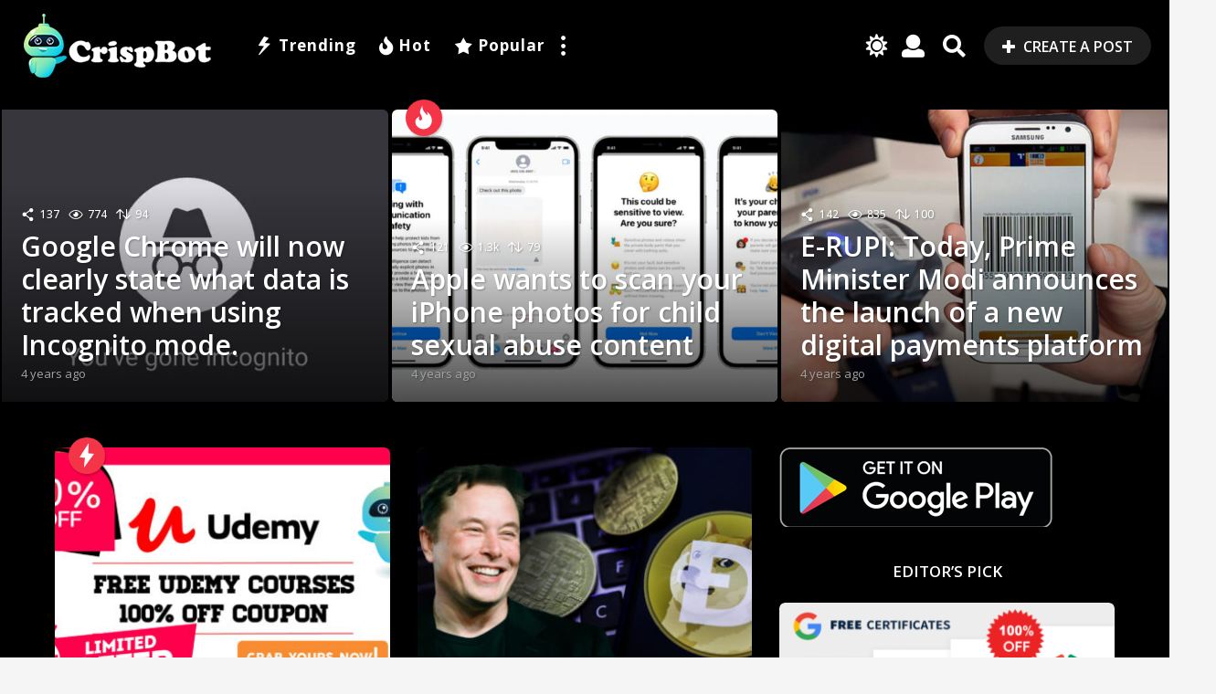

--- FILE ---
content_type: text/html; charset=UTF-8
request_url: https://www.crispbot.com/reaction/omg/
body_size: 28083
content:
<!DOCTYPE HTML>
<html lang="en-US">
	<head>
		<meta charset="UTF-8">
		<meta name="viewport" content="width=device-width, initial-scale=1.0, maximum-scale=1.0, user-scalable=no">
				<meta name='robots' content='noindex, follow' />
	<style>img:is([sizes="auto" i], [sizes^="auto," i]) { contain-intrinsic-size: 3000px 1500px }</style>
		
	<!-- This site is optimized with the Yoast SEO Premium plugin v16.8 (Yoast SEO v26.7) - https://yoast.com/wordpress/plugins/seo/ -->
	<title>Why Don&#039;t I Knew This Before ! omg Archives - Crispbot</title><link rel="stylesheet" href="https://www.crispbot.com/wp-content/cache/min/1/4eb8506fc51998d13d21e63f5e99faeb.css" media="all" data-minify="1" />
	<meta name="description" content="The CrispBot is now here to make you smart by giving Latest update about world&#039;s News, Tech, Science, Top10, Entertainment, Tricks, Facts, Events, Social, Games and Health . Make Friendship with CrispBot to know Interesting facts about worlds new digital era and become a part of #CrispBotFamily." />
	<meta property="og:locale" content="en_US" />
	<meta property="og:type" content="article" />
	<meta property="og:title" content="omg Archives" />
	<meta property="og:description" content="The CrispBot is now here to make you smart by giving Latest update about world&#039;s News, Tech, Science, Top10, Entertainment, Tricks, Facts, Events, Social, Games and Health . Make Friendship with CrispBot to know Interesting facts about worlds new digital era and become a part of #CrispBotFamily." />
	<meta property="og:url" content="https://www.crispbot.com/reaction/omg/" />
	<meta property="og:site_name" content="Crispbot" />
	<meta property="og:image" content="https://www.crispbot.com/wp-content/uploads/2019/04/cropped-faticon.png" />
	<meta property="og:image:width" content="512" />
	<meta property="og:image:height" content="512" />
	<meta property="og:image:type" content="image/png" />
	<meta name="twitter:card" content="summary_large_image" />
	<meta name="twitter:site" content="@crispbot1" />
	<script type="application/ld+json" class="yoast-schema-graph">{"@context":"https://schema.org","@graph":[{"@type":"CollectionPage","@id":"https://www.crispbot.com/reaction/omg/","url":"https://www.crispbot.com/reaction/omg/","name":"Why Don&#039;t I Knew This Before ! omg Archives - Crispbot","isPartOf":{"@id":"https://www.crispbot.com/#website"},"primaryImageOfPage":{"@id":"https://www.crispbot.com/reaction/omg/#primaryimage"},"image":{"@id":"https://www.crispbot.com/reaction/omg/#primaryimage"},"thumbnailUrl":"https://www.crispbot.com/wp-content/uploads/2021/07/free-udemy-courses.jpg","description":"The CrispBot is now here to make you smart by giving Latest update about world's News, Tech, Science, Top10, Entertainment, Tricks, Facts, Events, Social, Games and Health . Make Friendship with CrispBot to know Interesting facts about worlds new digital era and become a part of #CrispBotFamily.","breadcrumb":{"@id":"https://www.crispbot.com/reaction/omg/#breadcrumb"},"inLanguage":"en-US"},{"@type":"ImageObject","inLanguage":"en-US","@id":"https://www.crispbot.com/reaction/omg/#primaryimage","url":"https://www.crispbot.com/wp-content/uploads/2021/07/free-udemy-courses.jpg","contentUrl":"https://www.crispbot.com/wp-content/uploads/2021/07/free-udemy-courses.jpg","width":1920,"height":1080,"caption":"crispbot"},{"@type":"BreadcrumbList","@id":"https://www.crispbot.com/reaction/omg/#breadcrumb","itemListElement":[{"@type":"ListItem","position":1,"name":"Home","item":"https://www.crispbot.com/"},{"@type":"ListItem","position":2,"name":"omg"}]},{"@type":"WebSite","@id":"https://www.crispbot.com/#website","url":"https://www.crispbot.com/","name":"Crispbot","description":"Why Don&#039;t I Knew This Before !","publisher":{"@id":"https://www.crispbot.com/#organization"},"potentialAction":[{"@type":"SearchAction","target":{"@type":"EntryPoint","urlTemplate":"https://www.crispbot.com/?s={search_term_string}"},"query-input":{"@type":"PropertyValueSpecification","valueRequired":true,"valueName":"search_term_string"}}],"inLanguage":"en-US"},{"@type":"Organization","@id":"https://www.crispbot.com/#organization","name":"Crispbot","url":"https://www.crispbot.com/","logo":{"@type":"ImageObject","inLanguage":"en-US","@id":"https://www.crispbot.com/#/schema/logo/image/","url":"https://www.crispbot.com/wp-content/uploads/2019/04/cropped-faticon.png","contentUrl":"https://www.crispbot.com/wp-content/uploads/2019/04/cropped-faticon.png","width":512,"height":512,"caption":"Crispbot"},"image":{"@id":"https://www.crispbot.com/#/schema/logo/image/"},"sameAs":["https://www.facebook.com/crispbott/","https://x.com/crispbot1","http://instagram.com/crispbot_"]}]}</script>
	<!-- / Yoast SEO Premium plugin. -->


<link rel='dns-prefetch' href='//www.google.com' />
<link rel='dns-prefetch' href='//www.googletagmanager.com' />
<link rel='dns-prefetch' href='//fonts.googleapis.com' />
<link rel='dns-prefetch' href='//pagead2.googlesyndication.com' />
<link href='https://fonts.gstatic.com' crossorigin rel='preconnect' />
<link rel="alternate" type="application/rss+xml" title="Crispbot &raquo; Feed" href="https://www.crispbot.com/feed/" />
<link rel="alternate" type="application/rss+xml" title="Crispbot &raquo; Comments Feed" href="https://www.crispbot.com/comments/feed/" />
<link rel="alternate" type="application/rss+xml" title="Crispbot &raquo; omg Reaction Feed" href="https://www.crispbot.com/reaction/omg/feed/" />
<style id='wp-emoji-styles-inline-css' type='text/css'>

	img.wp-smiley, img.emoji {
		display: inline !important;
		border: none !important;
		box-shadow: none !important;
		height: 1em !important;
		width: 1em !important;
		margin: 0 0.07em !important;
		vertical-align: -0.1em !important;
		background: none !important;
		padding: 0 !important;
	}
</style>

<style id='classic-theme-styles-inline-css' type='text/css'>
/*! This file is auto-generated */
.wp-block-button__link{color:#fff;background-color:#32373c;border-radius:9999px;box-shadow:none;text-decoration:none;padding:calc(.667em + 2px) calc(1.333em + 2px);font-size:1.125em}.wp-block-file__button{background:#32373c;color:#fff;text-decoration:none}
</style>
<style id='global-styles-inline-css' type='text/css'>
:root{--wp--preset--aspect-ratio--square: 1;--wp--preset--aspect-ratio--4-3: 4/3;--wp--preset--aspect-ratio--3-4: 3/4;--wp--preset--aspect-ratio--3-2: 3/2;--wp--preset--aspect-ratio--2-3: 2/3;--wp--preset--aspect-ratio--16-9: 16/9;--wp--preset--aspect-ratio--9-16: 9/16;--wp--preset--color--black: #000000;--wp--preset--color--cyan-bluish-gray: #abb8c3;--wp--preset--color--white: #ffffff;--wp--preset--color--pale-pink: #f78da7;--wp--preset--color--vivid-red: #cf2e2e;--wp--preset--color--luminous-vivid-orange: #ff6900;--wp--preset--color--luminous-vivid-amber: #fcb900;--wp--preset--color--light-green-cyan: #7bdcb5;--wp--preset--color--vivid-green-cyan: #00d084;--wp--preset--color--pale-cyan-blue: #8ed1fc;--wp--preset--color--vivid-cyan-blue: #0693e3;--wp--preset--color--vivid-purple: #9b51e0;--wp--preset--gradient--vivid-cyan-blue-to-vivid-purple: linear-gradient(135deg,rgba(6,147,227,1) 0%,rgb(155,81,224) 100%);--wp--preset--gradient--light-green-cyan-to-vivid-green-cyan: linear-gradient(135deg,rgb(122,220,180) 0%,rgb(0,208,130) 100%);--wp--preset--gradient--luminous-vivid-amber-to-luminous-vivid-orange: linear-gradient(135deg,rgba(252,185,0,1) 0%,rgba(255,105,0,1) 100%);--wp--preset--gradient--luminous-vivid-orange-to-vivid-red: linear-gradient(135deg,rgba(255,105,0,1) 0%,rgb(207,46,46) 100%);--wp--preset--gradient--very-light-gray-to-cyan-bluish-gray: linear-gradient(135deg,rgb(238,238,238) 0%,rgb(169,184,195) 100%);--wp--preset--gradient--cool-to-warm-spectrum: linear-gradient(135deg,rgb(74,234,220) 0%,rgb(151,120,209) 20%,rgb(207,42,186) 40%,rgb(238,44,130) 60%,rgb(251,105,98) 80%,rgb(254,248,76) 100%);--wp--preset--gradient--blush-light-purple: linear-gradient(135deg,rgb(255,206,236) 0%,rgb(152,150,240) 100%);--wp--preset--gradient--blush-bordeaux: linear-gradient(135deg,rgb(254,205,165) 0%,rgb(254,45,45) 50%,rgb(107,0,62) 100%);--wp--preset--gradient--luminous-dusk: linear-gradient(135deg,rgb(255,203,112) 0%,rgb(199,81,192) 50%,rgb(65,88,208) 100%);--wp--preset--gradient--pale-ocean: linear-gradient(135deg,rgb(255,245,203) 0%,rgb(182,227,212) 50%,rgb(51,167,181) 100%);--wp--preset--gradient--electric-grass: linear-gradient(135deg,rgb(202,248,128) 0%,rgb(113,206,126) 100%);--wp--preset--gradient--midnight: linear-gradient(135deg,rgb(2,3,129) 0%,rgb(40,116,252) 100%);--wp--preset--font-size--small: 13px;--wp--preset--font-size--medium: 20px;--wp--preset--font-size--large: 36px;--wp--preset--font-size--x-large: 42px;--wp--preset--spacing--20: 0.44rem;--wp--preset--spacing--30: 0.67rem;--wp--preset--spacing--40: 1rem;--wp--preset--spacing--50: 1.5rem;--wp--preset--spacing--60: 2.25rem;--wp--preset--spacing--70: 3.38rem;--wp--preset--spacing--80: 5.06rem;--wp--preset--shadow--natural: 6px 6px 9px rgba(0, 0, 0, 0.2);--wp--preset--shadow--deep: 12px 12px 50px rgba(0, 0, 0, 0.4);--wp--preset--shadow--sharp: 6px 6px 0px rgba(0, 0, 0, 0.2);--wp--preset--shadow--outlined: 6px 6px 0px -3px rgba(255, 255, 255, 1), 6px 6px rgba(0, 0, 0, 1);--wp--preset--shadow--crisp: 6px 6px 0px rgba(0, 0, 0, 1);}:where(.is-layout-flex){gap: 0.5em;}:where(.is-layout-grid){gap: 0.5em;}body .is-layout-flex{display: flex;}.is-layout-flex{flex-wrap: wrap;align-items: center;}.is-layout-flex > :is(*, div){margin: 0;}body .is-layout-grid{display: grid;}.is-layout-grid > :is(*, div){margin: 0;}:where(.wp-block-columns.is-layout-flex){gap: 2em;}:where(.wp-block-columns.is-layout-grid){gap: 2em;}:where(.wp-block-post-template.is-layout-flex){gap: 1.25em;}:where(.wp-block-post-template.is-layout-grid){gap: 1.25em;}.has-black-color{color: var(--wp--preset--color--black) !important;}.has-cyan-bluish-gray-color{color: var(--wp--preset--color--cyan-bluish-gray) !important;}.has-white-color{color: var(--wp--preset--color--white) !important;}.has-pale-pink-color{color: var(--wp--preset--color--pale-pink) !important;}.has-vivid-red-color{color: var(--wp--preset--color--vivid-red) !important;}.has-luminous-vivid-orange-color{color: var(--wp--preset--color--luminous-vivid-orange) !important;}.has-luminous-vivid-amber-color{color: var(--wp--preset--color--luminous-vivid-amber) !important;}.has-light-green-cyan-color{color: var(--wp--preset--color--light-green-cyan) !important;}.has-vivid-green-cyan-color{color: var(--wp--preset--color--vivid-green-cyan) !important;}.has-pale-cyan-blue-color{color: var(--wp--preset--color--pale-cyan-blue) !important;}.has-vivid-cyan-blue-color{color: var(--wp--preset--color--vivid-cyan-blue) !important;}.has-vivid-purple-color{color: var(--wp--preset--color--vivid-purple) !important;}.has-black-background-color{background-color: var(--wp--preset--color--black) !important;}.has-cyan-bluish-gray-background-color{background-color: var(--wp--preset--color--cyan-bluish-gray) !important;}.has-white-background-color{background-color: var(--wp--preset--color--white) !important;}.has-pale-pink-background-color{background-color: var(--wp--preset--color--pale-pink) !important;}.has-vivid-red-background-color{background-color: var(--wp--preset--color--vivid-red) !important;}.has-luminous-vivid-orange-background-color{background-color: var(--wp--preset--color--luminous-vivid-orange) !important;}.has-luminous-vivid-amber-background-color{background-color: var(--wp--preset--color--luminous-vivid-amber) !important;}.has-light-green-cyan-background-color{background-color: var(--wp--preset--color--light-green-cyan) !important;}.has-vivid-green-cyan-background-color{background-color: var(--wp--preset--color--vivid-green-cyan) !important;}.has-pale-cyan-blue-background-color{background-color: var(--wp--preset--color--pale-cyan-blue) !important;}.has-vivid-cyan-blue-background-color{background-color: var(--wp--preset--color--vivid-cyan-blue) !important;}.has-vivid-purple-background-color{background-color: var(--wp--preset--color--vivid-purple) !important;}.has-black-border-color{border-color: var(--wp--preset--color--black) !important;}.has-cyan-bluish-gray-border-color{border-color: var(--wp--preset--color--cyan-bluish-gray) !important;}.has-white-border-color{border-color: var(--wp--preset--color--white) !important;}.has-pale-pink-border-color{border-color: var(--wp--preset--color--pale-pink) !important;}.has-vivid-red-border-color{border-color: var(--wp--preset--color--vivid-red) !important;}.has-luminous-vivid-orange-border-color{border-color: var(--wp--preset--color--luminous-vivid-orange) !important;}.has-luminous-vivid-amber-border-color{border-color: var(--wp--preset--color--luminous-vivid-amber) !important;}.has-light-green-cyan-border-color{border-color: var(--wp--preset--color--light-green-cyan) !important;}.has-vivid-green-cyan-border-color{border-color: var(--wp--preset--color--vivid-green-cyan) !important;}.has-pale-cyan-blue-border-color{border-color: var(--wp--preset--color--pale-cyan-blue) !important;}.has-vivid-cyan-blue-border-color{border-color: var(--wp--preset--color--vivid-cyan-blue) !important;}.has-vivid-purple-border-color{border-color: var(--wp--preset--color--vivid-purple) !important;}.has-vivid-cyan-blue-to-vivid-purple-gradient-background{background: var(--wp--preset--gradient--vivid-cyan-blue-to-vivid-purple) !important;}.has-light-green-cyan-to-vivid-green-cyan-gradient-background{background: var(--wp--preset--gradient--light-green-cyan-to-vivid-green-cyan) !important;}.has-luminous-vivid-amber-to-luminous-vivid-orange-gradient-background{background: var(--wp--preset--gradient--luminous-vivid-amber-to-luminous-vivid-orange) !important;}.has-luminous-vivid-orange-to-vivid-red-gradient-background{background: var(--wp--preset--gradient--luminous-vivid-orange-to-vivid-red) !important;}.has-very-light-gray-to-cyan-bluish-gray-gradient-background{background: var(--wp--preset--gradient--very-light-gray-to-cyan-bluish-gray) !important;}.has-cool-to-warm-spectrum-gradient-background{background: var(--wp--preset--gradient--cool-to-warm-spectrum) !important;}.has-blush-light-purple-gradient-background{background: var(--wp--preset--gradient--blush-light-purple) !important;}.has-blush-bordeaux-gradient-background{background: var(--wp--preset--gradient--blush-bordeaux) !important;}.has-luminous-dusk-gradient-background{background: var(--wp--preset--gradient--luminous-dusk) !important;}.has-pale-ocean-gradient-background{background: var(--wp--preset--gradient--pale-ocean) !important;}.has-electric-grass-gradient-background{background: var(--wp--preset--gradient--electric-grass) !important;}.has-midnight-gradient-background{background: var(--wp--preset--gradient--midnight) !important;}.has-small-font-size{font-size: var(--wp--preset--font-size--small) !important;}.has-medium-font-size{font-size: var(--wp--preset--font-size--medium) !important;}.has-large-font-size{font-size: var(--wp--preset--font-size--large) !important;}.has-x-large-font-size{font-size: var(--wp--preset--font-size--x-large) !important;}
:where(.wp-block-post-template.is-layout-flex){gap: 1.25em;}:where(.wp-block-post-template.is-layout-grid){gap: 1.25em;}
:where(.wp-block-columns.is-layout-flex){gap: 2em;}:where(.wp-block-columns.is-layout-grid){gap: 2em;}
:root :where(.wp-block-pullquote){font-size: 1.5em;line-height: 1.6;}
</style>


<link rel='stylesheet' id='boombox-fonts-css' href='https://fonts.googleapis.com/css?family=Open+Sans%3A300%2C300i%2C400%2C400i%2C500%2C500i%2C600%2C600i%2C700%2C700i%2C800%2C800i%2C900%2C900i&#038;subset=latin%2Clatin-ext&#038;ver=2.9.9&#038;display=swap' type='text/css' media='all' />

<style id='boombox-primary-style-inline-css' type='text/css'>

		/* -- Mobile Header -- */
		.bb-header.header-mobile .header-row {
			background-color: #000000;
			color: #ffffff;
		}
		/* If you need to specify different color for bottom/top header, use this code */
		.bb-header.header-mobile.g-style .header-c {
			color: #ffffff;
		}
		/* Mobile header breakpoint */
		@media (min-width: 992px) {
			.bb-show-desktop-header {
			  display: block;
			}
			.bb-show-mobile-header {
			  display: none;
			}
		}
	
		/* --site title color */
		.branding h1 {
		  color: #ffffff;
		}
	
		/* -top */
		.bb-header.header-desktop .top-header {
		  background-color: #000000;
		}
	
		.bb-header.header-desktop .top-header .bb-header-icon:hover,
		.bb-header.header-desktop .top-header  .bb-header-icon.active,
		.bb-header.header-desktop .top-header .main-navigation > ul > li:hover,
		.bb-header.header-desktop .top-header .main-navigation > ul > li.current-menu-item > a {
		  color: #ea3748;
		}
	
		/* --top pattern */
		.bb-header.header-desktop .top-header svg {
		  fill: #000000;
		}
	
		/* --top text color */
		.bb-header.header-desktop .top-header {
		  color: #ffffff;
		}
	
		.bb-header.header-desktop .top-header .create-post {
		  background-color: #1f1f1f;
		}
	
		/* --top button color */
		.bb-header.header-desktop .top-header .create-post {
		  color: #ffffff;
		}
		
		/* --top Typography */
		.bb-header.header-desktop .top-header .main-navigation {
			font-family: inherit;
			font-size: inherit;
			font-style : inherit;
			font-weight: inherit;
			letter-spacing: inherit;
			text-transform: inherit;
		}
		
		.bb-header.header-desktop .top-header .main-navigation .sub-menu {
			font-family: inherit;
			font-size: 14px;
			font-style : inherit;
			font-weight: 500;
			letter-spacing: inherit;
			text-transform: inherit;
		}
	
		.bb-header.header-desktop .bottom-header .bb-header-icon:hover,
		.bb-header.header-desktop .bottom-header .bb-header-icon.active,
		.bb-header.header-desktop .bottom-header .main-navigation > ul > li:hover,
		.bb-header.header-desktop .bottom-header .main-navigation > ul > li.current-menu-item > a,
		.bb-header.header-desktop .bottom-header .main-navigation > ul > li.current-menu-item > .dropdown-toggle {
		  color: #ea3748;
		}
	
		/* -bottom */
		.bb-header.header-desktop .bottom-header {
		  background-color: #000000;
		}
	
		.bb-header.header-desktop .bottom-header svg {
		  fill: #000000;
		}
	
		/* --bottom text color */
		.bb-header.header-desktop .bottom-header {
		  color: #ffffff;
		}
	
		.bb-header.header-desktop .bottom-header .main-navigation ul li:before,
		.bb-header.header-desktop .bottom-header .account-box .user:after,
		.bb-header.header-desktop .bottom-header .create-post:before,
		.bb-header.header-desktop .bottom-header .menu-button:after {
		  border-color: #ffffff;
		}
	
		.bb-header.header-desktop .bottom-header .create-post {
		  background-color: #1f1f1f;
		}
	
		/* --bottom button color */
		.bb-header.header-desktop .create-post {
		  color: #ffffff;
		}
		
		/* --bottom Typography */
		.bb-header.header-desktop .bottom-header .main-navigation {
			font-family: inherit;
			font-size: inherit;
			font-style : inherit;
			font-weight: inherit;
			letter-spacing: inherit;
			text-transform: inherit;
		}
		
		.bb-header.header-desktop .bottom-header .main-navigation .sub-menu {
			font-family: inherit;
			font-size: 14px;
			font-style : inherit;
			font-weight: 500;
			letter-spacing: inherit;
			text-transform: inherit;
		}

		/* -- Logo Margin for Desktop */
		.bb-header.header-desktop .branding {
			margin-top: 15px;
			margin-bottom: 15px;
		}
		/* -- Logo Margin for Mobile */
		.bb-header.header-mobile .branding {
			margin-top: 5px;
			margin-bottom: 5px;
		}
		

		/* Custom Footer Styles */
	
		/* -top */
		.footer {
		  background-color: #1f1f1f;
		}
	
		.footer .footer-top svg {
		  fill: #1f1f1f;
		}
	
		.footer .footer-bottom svg {
		  fill: #000000;
		}
	
		/* -primary color */
		/* --primary bg */
		#footer .cat-item.current-cat a,
		#footer .widget_mc4wp_form_widget:before,#footer .widget_create_post:before,
		#footer .cat-item a:hover,
		#footer button[type="submit"],
		#footer input[type="submit"],
		#footer .bb-btn, #footer .bnt.primary {
		  background-color: #ffffff;
		}
	
		/* --primary text */
		#footer .widget_mc4wp_form_widget:before,#footer .widget_create_post:before,
		#footer button[type="submit"],
		#footer input[type="submit"],
		#footer .bb-btn, #footer .bb-bnt-primary {
		  color: #ffffff;
		}
	
		/* --primary hover */
		#footer a:hover {
		  color: #ffffff;
		}
	
		#footer .widget_categories ul li a:hover,
		#footer .widget_archive ul li a:hover,
		#footer .widget_pages ul li a:hover,
		#footer .widget_meta ul li a:hover,
		#footer .widget_nav_menu ul li a:hover {
		  background-color: #ffffff;
		  color: #ffffff;
		}
	
		#footer .slick-dots li.slick-active button:before,
		#footer .widget_tag_cloud a:hover {
		  border-color:#ffffff;
		}
	
		/* -heading color */
		#footer .bb-featured-strip .item .title,
		#footer .slick-dots li button:before,
		#footer h1,#footer h2,#footer h3,#footer h4, #footer h5,#footer h6,
		#footer .widget-title {
		  color: #ffffff;
		}
	
		/* -text color */
		#footer,
		#footer .widget_recent_comments .recentcomments .comment-author-link,
		#footer .widget_recent_comments .recentcomments a,
		#footer .byline, #footer .posted-on,
		#footer .widget_nav_menu ul li,
		#footer .widget_categories ul li,
		#footer .widget_archive ul li,
		#footer .widget_pages ul li,
		#footer .widget_meta ul li {
		  color: #ffffff;
		}
		#footer .widget_tag_cloud  a, #footer select, #footer textarea, #footer input[type="tel"], #footer input[type="text"], #footer input[type="number"], #footer input[type="date"], #footer input[type="time"], #footer input[type="url"], #footer input[type="email"], #footer input[type="search"],#footer input[type="password"],
		#footer .widget_mc4wp_form_widget:after, #footer .widget_create_post:after {
			border-color: #ffffff;
		}
	
		#footer .widget_categories ul li a,
		#footer .widget_archive ul li a,
		#footer .widget_pages ul li a,
		#footer .widget_meta ul li a,
		#footer .widget_nav_menu ul li a,
		#footer .widget_tag_cloud a {
		  color: #ffffff;
		}
	
		/* -bottom */
		/* --text  color */
		#footer .footer-bottom {
		  background-color: #000000;
		  color: #ffffff;
		}
	
		/* --text  hover */
		#footer .footer-bottom a:hover {
		  color: #ea3748;
		}
/* - Page header - */

	/* -body bg color */
	body,.bb-post-gallery-content .bb-gl-header,
	.bb-cards-view .bb-post-single.style5 .site-main, .bb-cards-view .bb-post-single.style6 .container-inner  {
	    background-color: #f5f5f5;
	}
	form#mycred-transfer-form-transfer {
		background-color: #f5f5f5 !important;
	}
	
	.branding .site-title {
		font-family: -apple-system, BlinkMacSystemFont, "Segoe UI", Roboto, Oxygen-Sans, Ubuntu, Cantarell, "Helvetica Neue", sans-serif;
		font-weight:400;
		font-style:normal;
	}

	#background-image {
		background-size:cover;
	}

	/* -Font sizes */
	.widget-title {
		font-size: 17px;
	}
	body {
	    font-size: 18px;
	}
	@media screen and (min-width: 992px) {
		html {
			font-size: 18px;
		}
		.bb-post-single .s-post-title {
	    	font-size: 37px;
		}
	}

	/* -content bg color */
	.page-wrapper,
	#main,
	.bb-cards-view .bb-card-item,
	.bb-cards-view .widget_mc4wp_form_widget:after,
	.bb-cards-view .widget_create_post:after,
	.light-modal .modal-body,.light-modal,
	.bb-toggle .bb-header-dropdown.toggle-content,
	.bb-header.header-desktop .main-navigation .sub-menu,
	.bb-post-share-box .post-share-count,
	.bb-post-rating a,.comment-respond input[type=text], .comment-respond textarea, .comment-respond #commentform textarea#comment,
	.bb-fixed-pagination .page,.bb-fixed-pagination .pg-content,
	.bb-floating-navbar .floating-navbar-inner,
	.bb-featured-strip .bb-arrow-next, .bb-featured-strip .bb-arrow-prev,
	.bb-mobile-navigation,
	.mejs-container,.bb-post-gallery-content,
	.bb-dropdown .dropdown-toggle, .bb-dropdown .dropdown-content,
	.bb-stretched-view .bb-post-single.style5 .site-main, .bb-stretched-view .bb-post-single.style6 .container-inner,
	.bb-boxed-view .bb-post-single.style5 .site-main, .bb-boxed-view .bb-post-single.style6 .container-inner,
	.bb-advertisement.bb-sticky-bottom-area .bb-sticky-btm-el {
	  background-color: #000000;
	  border-color: #000000;
	}
	/* Temp Color: will be option in future */
	.bb-header.header-mobile.g-style .header-c {
		background: #000000;
	}
	.bb-header-navigation .main-navigation .sub-menu:before,
	.bb-toggle .toggle-content.bb-header-dropdown:before {
	    border-color: transparent transparent #000000;
	}
	select, .bb-form-block input, .bb-form-block select, .bb-form-block textarea,
	.bb-author-vcard .author {
		background-color: #000000;
	}
	.bb-tabs .tabs-menu .count {
	  color: #000000;
	}

	/* -page width */
	.page-wrapper {
	  width: 100%;
	}

	/* -primary color */
	/* --primary color for bg */
	.mark, mark,.box_list,
	.bb-tooltip:before,
	.bb-text-highlight.primary-color,
	#comments .nav-links a,
	.light-modal .modal-close,
	.quiz_row:hover,
	.progress-bar-success,
	.onoffswitch,.onoffswitch2,
	.widget_nav_menu ul li a:hover,
	.widget_categories ul li a:hover,
	.widget_archive ul li a:hover,
	.widget_pages ul li a:hover,
	.widget_meta ul li a:hover,
	.widget_mc4wp_form_widget:before,.widget_create_post:before,
	.widget_calendar table th a,
	.widget_calendar table td a,
	.go-top, .bb-affiliate-content .item-url,
	.bb-mobile-navigation .close,
	.bb-wp-pagination .page-numbers.next, .bb-wp-pagination .page-numbers.prev,
	.navigation.pagination .page-numbers.next, .navigation.pagination .page-numbers.prev,
	.bb-next-prev-pagination .page-link,
	.bb-next-pagination .page-link,
	.bb-post-share-box .post-share-count,
	.cat-item.current-cat a,
	.cat-item a:hover,
	.bb-fixed-pagination .page:hover .pg-arrow,
	button[type="submit"],
	input[type="submit"],
	.bb-btn.bb-btn-primary,.bb-btn.bb-btn-primary:hover,
	blockquote:before,.bb-btn.bb-btn-primary-outline:hover,.bb-post-gallery-content .bb-gl-meta .bb-gl-arrow,
	hr.primary-color,
	.bb-bg-primary, .bb-bg-primary.bb-btn,
	.bb-sticky-btm .btn-close {
	  background-color: #31e0b4;
	}
	.bb-tooltip:after,
	hr.bb-line-dashed.primary-color, hr.bb-line-dotted.primary-color {
		border-top-color:#31e0b4;
	}

	/* --primary text */
	.mark, mark,
	.bb-tooltip:before,
	.bb-wp-pagination .page-numbers.next, .bb-wp-pagination .page-numbers.prev,
	.navigation.pagination .page-numbers.next, .navigation.pagination .page-numbers.prev,
	.bb-text-highlight.primary-color,
	#comments .nav-links a,
	.light-modal .modal-close,
	.sr-only,.box_list,
	.quiz_row:hover, .bb-affiliate-content .item-url,
	.onoffswitch,.onoffswitch2,
	.bb-next-prev-pagination .page-link,
	.bb-next-pagination .page-link,
	.widget_nav_menu ul li a:hover,
	.widget_categories ul li a:hover,
	.widget_archive ul li a:hover,
	.widget_pages ul li a:hover,
	.widget_meta ul li a:hover,
	.cat-item.current-cat a,
	.widget_mc4wp_form_widget:before,.widget_create_post:before,
	.go-top,
	.widget_calendar table th a,
	.widget_calendar table td a,
	.bb-mobile-navigation .close,
	.bb-post-share-box .post-share-count,
	.bb-fixed-pagination .page:hover .pg-arrow,
	button[type="submit"],
	input[type="submit"],
	.bb-btn.bb-btn-primary,.bb-btn.bb-btn-primary:hover,.bb-btn.bb-btn-primary-outline:hover,
	blockquote:before,.bb-post-gallery-content .bb-gl-meta .bb-gl-arrow,
	.bb-bg-primary,
	.bb-sticky-btm .btn-close {
	  color: #ffffff;
	}

	/* -primary color */
	/* --primary color for text */
	#cancel-comment-reply-link,
	.bb-affiliate-content .price:before,
	.bb-header-navigation .main-navigation > ul .sub-menu li:hover > a,
	.bb-header-navigation .main-navigation > ul .sub-menu li.current-menu-item a,
	.bb-header-navigation .more-navigation .section-navigation ul li:hover a,
	.bb-mobile-navigation .main-navigation li a:hover,.bb-mobile-navigation .main-navigation>ul>li .sub-menu li a:hover,
	.bb-mobile-navigation .main-navigation li.current-menu-item > a, .bb-mobile-navigation .main-navigation .sub-menu li.current-menu-item > a,
	.bb-mobile-navigation .main-navigation li.current-menu-item > .dropdown-toggle, .bb-mobile-navigation .main-navigation .sub-menu li.current-menu-item > .dropdown-toggle,
	.sticky .post-thumbnail:after,
	.entry-no-lg,
	.entry-title:hover a,
	.post-types .item:hover .bb-icon,
	.bb-text-dropcap.primary-color,
	.bb-btn-primary-outline,
	.bb-btn-link:hover,
	.bb-btn-link,#comments .bypostauthor > .comment-body .vcard .fn,
	.more-link:hover,
	.widget_bb-side-navigation .menu-item.menu-item-icon .bb-icon,
	.bb-price-block .current-price:before, .bb-price-block ins:before, .bb-price-block .amount:before, .product_list_widget ins .amount:before {
	  color: #31e0b4;
	}

    .single.nsfw-post .bb-post-single .nsfw-post h3,
    .bb-post-nav .nsfw-post h3,
	.post-thumbnail .nsfw-post h3{
	    color: #31e0b4 !important;
	}
	.post-types .item:hover,
	.more-load-button button:hover,
	.bb-btn-primary-outline,.bb-btn-primary:hover,
	.widget_tag_cloud .tagcloud a:hover {
	  border-color: #31e0b4;
	}

	.bb-tabs .tabs-menu li.active:before  {
		background-color: #31e0b4;
	}

	/* -link color */
	a,.bb-timing-block .timing-seconds {
	  color:#f43547
	}

	/* - base text color */
	body, html,
	.widget_recent_comments .recentcomments .comment-author-link,.widget_recent_comments .recentcomments a,
	.bb-header.header-desktop .main-navigation .sub-menu,
	.bb-header-dropdown.toggle-content,.comment-respond input[type=text], .comment-respond textarea,
	.featured-strip .slick-dots li button:before,
	.more-load-button button,.comment-vote .count,
	.bb-mobile-navigation .bb-header-search .search-submit,
	#comments .comment .comment-body .comment-content small .dropdown-toggle,
	.byline a,.byline .author-name,
	.bb-featured-strip .bb-arrow-next, .bb-featured-strip .bb-arrow-prev,
	.bb-price-block, .bb-price-block > .amount, .bb-price-block ins .amount,
	.bb-dropdown .dropdown-content a,
	.bb-author-vcard .auth-references a,
	.light-modal,
    .bb-author-vcard-mini .auth-url,
	.bb-post-gallery-content .bb-gl-meta .bb-gl-pagination b,
	 .bb-post-gallery-content.bb-mode-slide .bb-mode-switcher[data-mode=slide],
	 .bb-post-gallery-content.bb-mode-grid .bb-mode-switcher[data-mode=grid]{
	  color: #ffffff;
	}

	/* --heading text color */
	#comments .vcard .fn,
	.bb-fixed-pagination .page .pg-title,
	.more_items_x legend, .more_items legend, .more_items_glow,
	h1, h2, h3, h4, h5, h6 {
	  color: #ffffff;
	}
	.bb-tabs .tabs-menu li.active, .bb-tabs .tabs-menu li.active {
	  border-color: #ffffff;
	}
	.bb-tabs .tabs-menu .count {
	  background-color: #ffffff;
	}

	/* --secondary text color */
	s, strike, del,label,#comments .pingback .comment-body .comment-content, #comments .comment .comment-body .comment-content,
	#TB_ajaxWindowTitle,
	.bb-affiliate-content .price .old-price,
	.bb-header-navigation .more-navigation .sections-header,
	.bb-mobile-navigation .more-menu .more-menu-body .sections-header,
	.bb-post-share-box .bb-post-rating .count .text:after,
	.inline-popup .intro,.comment-vote a .bb-icon,
	.authentication .intro,.widget_recent_comments .recentcomments,
	.post-types .item .bb-icon,
	.bb-post-rating a,.post-thumbnail .thumbnail-caption,
	table thead th, table tfoot th, .bb-post-share-box .mobile-info,
	.widget_create_post .text,
	.widget_footer .text,
	.bb-author-vcard .author-info,.bb-author-vcard .auth-byline,
	.wp-caption .wp-caption-text, .wp-caption-dd,
	#comments .comments-title span,
	#comments .comment-notes,
	#comments .comment-metadata,
	.short-info .create-post .text,
	.bb-cat-links,
	.widget_bb-side-navigation .menu-item.menu-item-has-children .dropdown-toggle,
	.bb-post-meta .post-comments,.entry-sub-title,
	.bb-page-header .page-subtitle,
	.widget_bb-side-navigation .bb-widget-title,
	.bb-price-block .old-price,.bb-price-block del .amount,
	.widget_recent_comments .recentcomments,
	.bb-post-gallery-content .bb-gl-mode-switcher,
    .bb-author-vcard-mini .auth-byline, .bb-author-vcard-mini .auth-posted-on, .bb-author-vcard-mini .auth-title,
	.s-post-meta .post-comments,
	.bb-sec-label,
	.bb-breadcrumb.clr-style1, .bb-breadcrumb.clr-style1 a {
	  color: #8c8d8f;
	}

	::-webkit-input-placeholder {
	  color: #8c8d8f;
	}

	:-moz-placeholder {
	  color: #8c8d8f;
	}

	:-ms-input-placeholder {
	  color: #8c8d8f;
	}

	/* -font family */
	/* --base font family */
	body, html,
	#cancel-comment-reply-link,
	#comments .comments-title span {
	  font-family: Open Sans,sans-serif;
	}

	/* --Post heading font family */
	.entry-title {
	 font-family: Open Sans,sans-serif;
	}

	/* --secondary font family */
	.bb-wp-pagination,.navigation.pagination,
	.comments-area h3,[class*=" mashicon-"] .text, [class^=mashicon-] .text,
	.entry-no-lg,
	.bb-reaction-box .title, .bb-reaction-box .reaction-item .reaction-vote-btn,
	#comments .comments-title, #comments .comment-reply-title,
	.bb-page-header .bb-trending-navigation ul li a,
	.widget-title,
	.bb-badge .text,.post-number,
	.more_items_x legend, .more_items legend, .more_items_glow,
	section.error-404 .text,
	.inline-popup .title,
	.authentication .title,
	.bb-other-posts .title,
	.bb-post-share-box h2,
	.bb-page-header h1 {
	  font-family: Open Sans,sans-serif;
	}

	/* -border-color */
	.bb-page-header .container-bg, .bb-page-header.boxed.has-bg .container-bg,
	.bb-header-navigation .main-navigation .sub-menu,
	.bb-header-navigation .more-navigation .more-menu-header,
	.bb-header-navigation .more-navigation .more-menu-footer,
	.bb-mobile-navigation .more-menu .bb-badge-list,
	.bb-mobile-navigation .main-navigation,
	.bb-mobile-navigation .more-menu-body,
	.spinner-pulse,
	.bb-border-thumb,#comments .pingback, #comments .comment,
	.more-load-button button,
	.bb-post-rating .count .bb-icon,
	.quiz_row,.bb-post-collection .post-items .post-item .post-author-meta, .post-grid .page .post-author-meta, .post-list .post .post-author-meta, .post-list .page .post-author-meta,.post-list.standard .post footer,
	.post-list.standard .entry-sub-title,
	.more-load-button:before,
	.bb-mobile-navigation .bb-header-search form,
	#TB_window .shares,
	.wp-playlist,.boombox-comments .tabs-content,
	.post-types .item,
	.bb-page-header .bb-trending-navigation,
	.widget_mc4wp_form_widget:after,.widget_create_post:after,
	.bb-post-rating .inner,
	.bb-post-rating .point-btn,
	.widget_bb-side-navigation .menu-item.menu-item-has-children>a,
	.bb-author-vcard .author, #comments .comment-list, #comments .pingback .children .comment, #comments .comment .children .comment,
	.widget_social,
	.widget_subscribe,.bb-post-nav .pg-item,
	.bb-post-nav .page,.bb-tags a,.tagcloud a,
	.bb-next-prev-pagination,
	.widget_tag_cloud .tagcloud a,
	select, textarea, input[type="tel"], input[type="text"], input[type="number"], input[type="date"], input[type="time"], input[type="url"], input[type="email"], input[type="search"], input[type="password"],
	.bb-featured-menu:before,
	.select2-container--default .select2-selection--single, .select2-container--default .select2-search--dropdown .select2-search__field, .select2-dropdown,
	.bb-bordered-block:after,
	.bb-dropdown .dropdown-toggle, .bb-dropdown .dropdown-content, .bb-dropdown .dropdown-content li,.bb-post-gallery-content .bb-gl-mode-switcher,.bb-post-gallery-content .bb-gl-mode-switcher .bb-mode-switcher:first-child,
	.bb-tabs.tabs-horizontal .tabs-menu,.mixed-list .post-item-classic footer {
	  border-color: #5b5757;
	}
	hr, .bb-brand-block .brand-content:before {
	  background-color: #5b5757;
	}

	/* -secondary components bg color */
	.bb-fixed-pagination .page .pg-arrow,
	.captcha-container,.comment-respond form,
	.bb-post-share-box .post-meta,
	table tbody tr:nth-child(2n+1) th,
	table tbody tr:nth-child(2n+1) td,
	.bb-reaction-box .reaction-item .reaction-bar,
	.bb-reaction-box .reaction-item .reaction-vote-btn,
	.widget_bb-side-navigation .sub-menu .menu-item.menu-item-icon .bb-icon,
	#comments .pingback .comment-body .comment-reply-link, #comments .comment .comment-body .comment-reply-link,.bb-btn, button,
	.widget_sidebar_footer,
	.bb-form-block,
	.bb-author-vcard header,.bb-post-gallery-content .bb-gl-image-text,
	.bb-wp-pagination span.current, .bb-wp-pagination a.page-numbers:not(.next):not(.prev):hover,
	.navigation.pagination span.current, .navigation.pagination a.page-numbers:not(.next):not(.prev):hover,
	.bb-dropdown .dropdown-content li.active,
	.bb-post-gallery-content .bb-gl-image-text,
	.bb-media-placeholder:before,
	.bb-source-via .s-v-itm,
	.bb-tabs .tabs-content,.bb-reading-time {
		background-color: #1d1e29;
	}

	/* -secondary components text color */
	.bb-fixed-pagination .page .pg-arrow,.bb-post-share-box .post-meta,.captcha-container input,.form-captcha .refresh-captcha,#comments .pingback .comment-body .comment-reply-link, #comments .comment .comment-body .comment-reply-link,.bb-reaction-box .reaction-item .reaction-vote-btn,.bb-reaction-box .reaction-item .reaction-bar,.bb-btn,.comment-respond form,
	.bb-wp-pagination span.current, .bb-wp-pagination a.page-numbers:not(.next):not(.prev):hover,
	.navigation.pagination span.current, .navigation.pagination a.page-numbers:not(.next):not(.prev):hover,
	.widget_bb-side-navigation .sub-menu .menu-item.menu-item-icon .bb-icon,
	.widget_sidebar_footer,
	.bb-author-vcard .header-info a,.bb-author-vcard .auth-name,
	.bb-dropdown .dropdown-content li.active,
	.bb-source-via .s-v-link,.bb-reading-time {
		color:#dd3333;
	}
	.captcha-container input {border-color:#dd3333}

	/* -border-radius */
	img,video,.comment-respond form,
	.captcha-container,
	.bb-media-placeholder,
	.bb-cards-view .bb-card-item,
	.post-thumbnail .video-wrapper,
	.post-thumbnail .view-full-post,
	.bb-post-share-box .post-meta,
	.hy_plyr canvas,.bb-featured-strip .item .media,
	.quiz_row,.box_list,
	.bb-border-thumb,
	.advertisement .massage,
	[class^="mashicon-"],
	#TB_window,
	#score_modal .shares a div, #TB_window .shares a div,
	.bb-mobile-navigation .close,
	.onoffswitch-label,
	.light-modal .modal-close,
	.onoffswitch2-label,
	.post-types .item,
	.onoffswitch,.onoffswitch2,
	.bb-page-header .bb-trending-navigation ul li.active a,
	.widget_mc4wp_form_widget:after,.widget_create_post:after,
	.bb-author-vcard .author,
	.widget_sidebar_footer,
	.short-info,
	.inline-popup,
	.bb-reaction-box .reaction-item .reaction-bar,
	.bb-reaction-box .reaction-item .reaction-vote-btn,
	.bb-post-share-box .post-share-count,
	.post-thumbnail,
	.share-button,
	.bb-post-rating .inner,
	.bb-page-header.boxed.has-bg .container-bg,
	.widget_subscribe,
	.widget_social,
	.sub-menu,
	.fancybox-skin,
	.widget_tag_cloud .tagcloud a,
	.bb-tags a,.tagcloud a, .bb-header-dropdown.toggle-content,
	.authentication .button, #respond .button, .wp-social-login-provider-list .button,
	.bb-bordered-block:after,
	.wpml-ls-legacy-dropdown, .wpml-ls-legacy-dropdown a.wpml-ls-item-toggle, .wpml-ls-legacy-dropdown-click, .wpml-ls-legacy-dropdown-click a.wpml-ls-item-toggle,
	.wpml-ls-legacy-dropdown .wpml-ls-sub-menu, .wpml-ls-legacy-dropdown-click .wpml-ls-sub-menu,
	.nsfw-post,
	.light-modal .modal-body,
	.bb-featured-area .featured-media, .bb-featured-area .featured-item,
	.s-post-featured-media.boxed .featured-media-el,
	.bb-source-via .s-v-itm,
	.bb-tabs .tabs-content,
	.bb-sticky-btm .btn-close {
	  -webkit-border-radius: 6px;
	     -moz-border-radius: 6px;
	          border-radius: 6px;
	}
	.bb-featured-area .featured-header {
      border-bottom-left-radius: 6px;
      border-bottom-right-radius: 6px;
    }

	/* --border-radius for inputs, buttons */
	.form-captcha img,.go-top,
	.bb-next-prev-pagination .page-link,
	.bb-next-pagination .page-link,
	.bb-wp-pagination a,.bb-wp-pagination span,
	.navigation.pagination a,.navigation.pagination span,
	.bb-affiliate-content .affiliate-link,
	.bb-btn, input, select, .select2-container--default .select2-selection--single, textarea, button, .bb-btn, #comments  li .comment-body .comment-reply-link, .bb-header.header-desktop  .create-post,
	.bb-affiliate-content .item-url,
	.bb-btn, input, select, textarea, button, .bb-btn, #comments  li .comment-body .comment-reply-link {
	  -webkit-border-radius: 24px;
	  -moz-border-radius: 24px;
	  border-radius: 24px;
	}

	/* --border-radius social icons */
	.social.circle ul li a {
	    -webkit-border-radius: 24px;
	    -moz-border-radius: 24px;
	    border-radius: 24px;
	}
	
	/* --Featured Menu options */
	.bb-featured-menu a {
	    background-color: transparent;
	    color: #ffffff;
	    
	    -webkit-border-radius: 18px;
	  -moz-border-radius: 18px;
	  border-radius: 18px;
	}


		/* Custom Header Styles */
	
		/* -badge bg color */
		.reaction-item .reaction-bar .reaction-stat,
		.bb-badge .circle {
		  background-color: #ffe400;
		}
	
		.reaction-item .reaction-vote-btn:not(.disabled):hover,
		.reaction-item.voted .reaction-vote-btn {
			background-color: #ffe400 !important;
		}
	
		/* -badge text color */
		.reaction-item .reaction-vote-btn:not(.disabled):hover,
		.reaction-item.voted .reaction-vote-btn,
		.bb-badge .text {
		  color: #1f1f1f;
		}
	
		/* -category/tag bg color */
		.bb-badge.category .circle,
		.bb-badge.post_tag .circle {
		  background-color:  #6759eb;
		}
	
		/* -category/tag text color */
		.bb-badge.category .text,
		.bb-badge.post_tag .text {
		  color:  #1f1f1f;
		}
	
		/* -category/tag icon color */
		.bb-badge.category .circle i,
		.bb-badge.post_tag .circle i {
		  color:  #ffffff;
		}
	
		/* --Trending */
		.bb-badge.trending .circle,
		.bb-page-header .bb-trending-navigation ul li.active a,
		.post-number {
		  background-color: #f43547;
		}
	
		.widget-title .bb-icon,
		.bb-trending-navigation ul li a .bb-icon, .trending-post .bb-post-single .s-post-views {
		  color: #f43547;
		}
	
		.bb-badge.trending .circle i,
		.bb-page-header .bb-trending-navigation ul li.active a,
		.bb-page-header .bb-trending-navigation ul li.active a .bb-icon,
		.post-number {
		  color: #ffffff;
		}
	
		.bb-badge.trending .text {
			color: #1f1f1f;
		}
	
		.bb-badge.post_tag-64 .circle { background-color: #6759eb; }.bb-badge.reaction-104 .circle { background-color: #ffe400; }.bb-badge.reaction-108 .circle { background-color: #ffe400; }.bb-badge.reaction-109 .circle { background-color: #ffe400; }.bb-badge.reaction-110 .circle { background-color: #ffe400; }.bb-badge.reaction-111 .circle { background-color: #ffe400; }.bb-badge.reaction-112 .circle { background-color: #ffe400; }.bb-badge.reaction-114 .circle { background-color: #ffe400; }.bb-badge.reaction-117 .circle { background-color: #ffe400; }.bb-badge.category-172 .circle { background-color: #6759eb; }.bb-badge.category-19 .circle { background-color: ; }.bb-badge.category-20 .circle { background-color: ; }.bb-badge.category-23 .circle { background-color: ; }.bb-badge.category-24 .circle { background-color: ; }.bb-badge.category-25 .circle { background-color: ; }.bb-badge.category-26 .circle { background-color: ; }.bb-badge.category-27 .circle { background-color: ; }.bb-badge.category-29 .circle { background-color: ; }.bb-badge.category-30 .circle { background-color: ; }.bb-badge.category-1 .circle { background-color: ; }.bb-badge.post_tag-550 .circle { background-color: #6759eb; }
	
</style>



<style id='easy-social-share-buttons-inline-css' type='text/css'>
@media (max-width: 768px){.essb_links.essb_displayed_sidebar, .essb_links.essb_displayed_sidebar_right, .essb_links.essb_displayed_postfloat{display:none;}.essb_links{display:none;}.essb-mobile-sharebar, .essb-mobile-sharepoint, .essb-mobile-sharebottom, .essb-mobile-sharebottom .essb_links, .essb-mobile-sharebar-window .essb_links, .essb-mobile-sharepoint .essb_links{display:block;}.essb-mobile-sharebar .essb_native_buttons, .essb-mobile-sharepoint .essb_native_buttons, .essb-mobile-sharebottom .essb_native_buttons, .essb-mobile-sharebottom .essb_native_item, .essb-mobile-sharebar-window .essb_native_item, .essb-mobile-sharepoint .essb_native_item{display:none;}}@media (min-width: 768px){.essb-mobile-sharebar, .essb-mobile-sharepoint, .essb-mobile-sharebottom{display:none;}}
</style>
<script type="text/javascript" src="https://www.crispbot.com/wp-includes/js/jquery/jquery.min.js?ver=3.7.1" id="jquery-core-js" defer></script>

<script type="text/javascript" src="https://www.google.com/recaptcha/api.js?ver=2.9.9" id="google-recaptcha-js"></script>



<!-- Google tag (gtag.js) snippet added by Site Kit -->
<!-- Google Analytics snippet added by Site Kit -->
<script data-rocketlazyloadscript='https://www.googletagmanager.com/gtag/js?id=G-JRE6PZ4ZJY' type="text/javascript"  id="google_gtagjs-js" async></script>
<script data-rocketlazyloadscript='[data-uri]' type="text/javascript" id="google_gtagjs-js-after"></script>
<link rel="https://api.w.org/" href="https://www.crispbot.com/wp-json/" /><link rel="EditURI" type="application/rsd+xml" title="RSD" href="https://www.crispbot.com/xmlrpc.php?rsd" />
<meta name="generator" content="WordPress 6.8.3" />
			<meta name="keywords" content="udemy premium courses, udemy premium courses for free, ultimate courses coupon">
			<meta name="generator" content="Site Kit by Google 1.170.0" />
<!-- Google AdSense meta tags added by Site Kit -->
<meta name="google-adsense-platform-account" content="ca-host-pub-2644536267352236">
<meta name="google-adsense-platform-domain" content="sitekit.withgoogle.com">
<!-- End Google AdSense meta tags added by Site Kit -->
<meta name="generator" content="Powered by WPBakery Page Builder - drag and drop page builder for WordPress."/>

<!-- Google AdSense snippet added by Site Kit -->
<script data-rocketlazyloadscript='https://pagead2.googlesyndication.com/pagead/js/adsbygoogle.js?client=ca-pub-8766014587237104&amp;host=ca-host-pub-2644536267352236' type="text/javascript" async="async"  crossorigin="anonymous"></script>

<!-- End Google AdSense snippet added by Site Kit -->
<link rel="icon" href="https://www.crispbot.com/wp-content/uploads/2019/04/cropped-faticon-150x150.png" sizes="32x32" />
<link rel="icon" href="https://www.crispbot.com/wp-content/uploads/2019/04/cropped-faticon-300x300.png" sizes="192x192" />
<link rel="apple-touch-icon" href="https://www.crispbot.com/wp-content/uploads/2019/04/cropped-faticon-300x300.png" />
<meta name="msapplication-TileImage" content="https://www.crispbot.com/wp-content/uploads/2019/04/cropped-faticon-300x300.png" />
		<style type="text/css" id="wp-custom-css">
			
				/*
You can add your own CSS here.

Click the help icon above to learn more.
*/				</style>
		<style id="kirki-inline-styles">/* cyrillic-ext */
@font-face {
  font-family: 'Montserrat';
  font-style: normal;
  font-weight: 600;
  font-display: swap;
  src: url(https://www.crispbot.com/wp-content/fonts/montserrat/JTUSjIg1_i6t8kCHKm459WRhyzbi.woff2) format('woff2');
  unicode-range: U+0460-052F, U+1C80-1C8A, U+20B4, U+2DE0-2DFF, U+A640-A69F, U+FE2E-FE2F;
}
/* cyrillic */
@font-face {
  font-family: 'Montserrat';
  font-style: normal;
  font-weight: 600;
  font-display: swap;
  src: url(https://www.crispbot.com/wp-content/fonts/montserrat/JTUSjIg1_i6t8kCHKm459W1hyzbi.woff2) format('woff2');
  unicode-range: U+0301, U+0400-045F, U+0490-0491, U+04B0-04B1, U+2116;
}
/* vietnamese */
@font-face {
  font-family: 'Montserrat';
  font-style: normal;
  font-weight: 600;
  font-display: swap;
  src: url(https://www.crispbot.com/wp-content/fonts/montserrat/JTUSjIg1_i6t8kCHKm459WZhyzbi.woff2) format('woff2');
  unicode-range: U+0102-0103, U+0110-0111, U+0128-0129, U+0168-0169, U+01A0-01A1, U+01AF-01B0, U+0300-0301, U+0303-0304, U+0308-0309, U+0323, U+0329, U+1EA0-1EF9, U+20AB;
}
/* latin-ext */
@font-face {
  font-family: 'Montserrat';
  font-style: normal;
  font-weight: 600;
  font-display: swap;
  src: url(https://www.crispbot.com/wp-content/fonts/montserrat/JTUSjIg1_i6t8kCHKm459Wdhyzbi.woff2) format('woff2');
  unicode-range: U+0100-02BA, U+02BD-02C5, U+02C7-02CC, U+02CE-02D7, U+02DD-02FF, U+0304, U+0308, U+0329, U+1D00-1DBF, U+1E00-1E9F, U+1EF2-1EFF, U+2020, U+20A0-20AB, U+20AD-20C0, U+2113, U+2C60-2C7F, U+A720-A7FF;
}
/* latin */
@font-face {
  font-family: 'Montserrat';
  font-style: normal;
  font-weight: 600;
  font-display: swap;
  src: url(https://www.crispbot.com/wp-content/fonts/montserrat/JTUSjIg1_i6t8kCHKm459Wlhyw.woff2) format('woff2');
  unicode-range: U+0000-00FF, U+0131, U+0152-0153, U+02BB-02BC, U+02C6, U+02DA, U+02DC, U+0304, U+0308, U+0329, U+2000-206F, U+20AC, U+2122, U+2191, U+2193, U+2212, U+2215, U+FEFF, U+FFFD;
}
/* cyrillic-ext */
@font-face {
  font-family: 'Montserrat';
  font-style: normal;
  font-weight: 700;
  font-display: swap;
  src: url(https://www.crispbot.com/wp-content/fonts/montserrat/JTUSjIg1_i6t8kCHKm459WRhyzbi.woff2) format('woff2');
  unicode-range: U+0460-052F, U+1C80-1C8A, U+20B4, U+2DE0-2DFF, U+A640-A69F, U+FE2E-FE2F;
}
/* cyrillic */
@font-face {
  font-family: 'Montserrat';
  font-style: normal;
  font-weight: 700;
  font-display: swap;
  src: url(https://www.crispbot.com/wp-content/fonts/montserrat/JTUSjIg1_i6t8kCHKm459W1hyzbi.woff2) format('woff2');
  unicode-range: U+0301, U+0400-045F, U+0490-0491, U+04B0-04B1, U+2116;
}
/* vietnamese */
@font-face {
  font-family: 'Montserrat';
  font-style: normal;
  font-weight: 700;
  font-display: swap;
  src: url(https://www.crispbot.com/wp-content/fonts/montserrat/JTUSjIg1_i6t8kCHKm459WZhyzbi.woff2) format('woff2');
  unicode-range: U+0102-0103, U+0110-0111, U+0128-0129, U+0168-0169, U+01A0-01A1, U+01AF-01B0, U+0300-0301, U+0303-0304, U+0308-0309, U+0323, U+0329, U+1EA0-1EF9, U+20AB;
}
/* latin-ext */
@font-face {
  font-family: 'Montserrat';
  font-style: normal;
  font-weight: 700;
  font-display: swap;
  src: url(https://www.crispbot.com/wp-content/fonts/montserrat/JTUSjIg1_i6t8kCHKm459Wdhyzbi.woff2) format('woff2');
  unicode-range: U+0100-02BA, U+02BD-02C5, U+02C7-02CC, U+02CE-02D7, U+02DD-02FF, U+0304, U+0308, U+0329, U+1D00-1DBF, U+1E00-1E9F, U+1EF2-1EFF, U+2020, U+20A0-20AB, U+20AD-20C0, U+2113, U+2C60-2C7F, U+A720-A7FF;
}
/* latin */
@font-face {
  font-family: 'Montserrat';
  font-style: normal;
  font-weight: 700;
  font-display: swap;
  src: url(https://www.crispbot.com/wp-content/fonts/montserrat/JTUSjIg1_i6t8kCHKm459Wlhyw.woff2) format('woff2');
  unicode-range: U+0000-00FF, U+0131, U+0152-0153, U+02BB-02BC, U+02C6, U+02DA, U+02DC, U+0304, U+0308, U+0329, U+2000-206F, U+20AC, U+2122, U+2191, U+2193, U+2212, U+2215, U+FEFF, U+FFFD;
}/* cyrillic-ext */
@font-face {
  font-family: 'Montserrat';
  font-style: normal;
  font-weight: 600;
  font-display: swap;
  src: url(https://www.crispbot.com/wp-content/fonts/montserrat/JTUSjIg1_i6t8kCHKm459WRhyzbi.woff2) format('woff2');
  unicode-range: U+0460-052F, U+1C80-1C8A, U+20B4, U+2DE0-2DFF, U+A640-A69F, U+FE2E-FE2F;
}
/* cyrillic */
@font-face {
  font-family: 'Montserrat';
  font-style: normal;
  font-weight: 600;
  font-display: swap;
  src: url(https://www.crispbot.com/wp-content/fonts/montserrat/JTUSjIg1_i6t8kCHKm459W1hyzbi.woff2) format('woff2');
  unicode-range: U+0301, U+0400-045F, U+0490-0491, U+04B0-04B1, U+2116;
}
/* vietnamese */
@font-face {
  font-family: 'Montserrat';
  font-style: normal;
  font-weight: 600;
  font-display: swap;
  src: url(https://www.crispbot.com/wp-content/fonts/montserrat/JTUSjIg1_i6t8kCHKm459WZhyzbi.woff2) format('woff2');
  unicode-range: U+0102-0103, U+0110-0111, U+0128-0129, U+0168-0169, U+01A0-01A1, U+01AF-01B0, U+0300-0301, U+0303-0304, U+0308-0309, U+0323, U+0329, U+1EA0-1EF9, U+20AB;
}
/* latin-ext */
@font-face {
  font-family: 'Montserrat';
  font-style: normal;
  font-weight: 600;
  font-display: swap;
  src: url(https://www.crispbot.com/wp-content/fonts/montserrat/JTUSjIg1_i6t8kCHKm459Wdhyzbi.woff2) format('woff2');
  unicode-range: U+0100-02BA, U+02BD-02C5, U+02C7-02CC, U+02CE-02D7, U+02DD-02FF, U+0304, U+0308, U+0329, U+1D00-1DBF, U+1E00-1E9F, U+1EF2-1EFF, U+2020, U+20A0-20AB, U+20AD-20C0, U+2113, U+2C60-2C7F, U+A720-A7FF;
}
/* latin */
@font-face {
  font-family: 'Montserrat';
  font-style: normal;
  font-weight: 600;
  font-display: swap;
  src: url(https://www.crispbot.com/wp-content/fonts/montserrat/JTUSjIg1_i6t8kCHKm459Wlhyw.woff2) format('woff2');
  unicode-range: U+0000-00FF, U+0131, U+0152-0153, U+02BB-02BC, U+02C6, U+02DA, U+02DC, U+0304, U+0308, U+0329, U+2000-206F, U+20AC, U+2122, U+2191, U+2193, U+2212, U+2215, U+FEFF, U+FFFD;
}
/* cyrillic-ext */
@font-face {
  font-family: 'Montserrat';
  font-style: normal;
  font-weight: 700;
  font-display: swap;
  src: url(https://www.crispbot.com/wp-content/fonts/montserrat/JTUSjIg1_i6t8kCHKm459WRhyzbi.woff2) format('woff2');
  unicode-range: U+0460-052F, U+1C80-1C8A, U+20B4, U+2DE0-2DFF, U+A640-A69F, U+FE2E-FE2F;
}
/* cyrillic */
@font-face {
  font-family: 'Montserrat';
  font-style: normal;
  font-weight: 700;
  font-display: swap;
  src: url(https://www.crispbot.com/wp-content/fonts/montserrat/JTUSjIg1_i6t8kCHKm459W1hyzbi.woff2) format('woff2');
  unicode-range: U+0301, U+0400-045F, U+0490-0491, U+04B0-04B1, U+2116;
}
/* vietnamese */
@font-face {
  font-family: 'Montserrat';
  font-style: normal;
  font-weight: 700;
  font-display: swap;
  src: url(https://www.crispbot.com/wp-content/fonts/montserrat/JTUSjIg1_i6t8kCHKm459WZhyzbi.woff2) format('woff2');
  unicode-range: U+0102-0103, U+0110-0111, U+0128-0129, U+0168-0169, U+01A0-01A1, U+01AF-01B0, U+0300-0301, U+0303-0304, U+0308-0309, U+0323, U+0329, U+1EA0-1EF9, U+20AB;
}
/* latin-ext */
@font-face {
  font-family: 'Montserrat';
  font-style: normal;
  font-weight: 700;
  font-display: swap;
  src: url(https://www.crispbot.com/wp-content/fonts/montserrat/JTUSjIg1_i6t8kCHKm459Wdhyzbi.woff2) format('woff2');
  unicode-range: U+0100-02BA, U+02BD-02C5, U+02C7-02CC, U+02CE-02D7, U+02DD-02FF, U+0304, U+0308, U+0329, U+1D00-1DBF, U+1E00-1E9F, U+1EF2-1EFF, U+2020, U+20A0-20AB, U+20AD-20C0, U+2113, U+2C60-2C7F, U+A720-A7FF;
}
/* latin */
@font-face {
  font-family: 'Montserrat';
  font-style: normal;
  font-weight: 700;
  font-display: swap;
  src: url(https://www.crispbot.com/wp-content/fonts/montserrat/JTUSjIg1_i6t8kCHKm459Wlhyw.woff2) format('woff2');
  unicode-range: U+0000-00FF, U+0131, U+0152-0153, U+02BB-02BC, U+02C6, U+02DA, U+02DC, U+0304, U+0308, U+0329, U+2000-206F, U+20AC, U+2122, U+2191, U+2193, U+2212, U+2215, U+FEFF, U+FFFD;
}/* cyrillic-ext */
@font-face {
  font-family: 'Montserrat';
  font-style: normal;
  font-weight: 600;
  font-display: swap;
  src: url(https://www.crispbot.com/wp-content/fonts/montserrat/JTUSjIg1_i6t8kCHKm459WRhyzbi.woff2) format('woff2');
  unicode-range: U+0460-052F, U+1C80-1C8A, U+20B4, U+2DE0-2DFF, U+A640-A69F, U+FE2E-FE2F;
}
/* cyrillic */
@font-face {
  font-family: 'Montserrat';
  font-style: normal;
  font-weight: 600;
  font-display: swap;
  src: url(https://www.crispbot.com/wp-content/fonts/montserrat/JTUSjIg1_i6t8kCHKm459W1hyzbi.woff2) format('woff2');
  unicode-range: U+0301, U+0400-045F, U+0490-0491, U+04B0-04B1, U+2116;
}
/* vietnamese */
@font-face {
  font-family: 'Montserrat';
  font-style: normal;
  font-weight: 600;
  font-display: swap;
  src: url(https://www.crispbot.com/wp-content/fonts/montserrat/JTUSjIg1_i6t8kCHKm459WZhyzbi.woff2) format('woff2');
  unicode-range: U+0102-0103, U+0110-0111, U+0128-0129, U+0168-0169, U+01A0-01A1, U+01AF-01B0, U+0300-0301, U+0303-0304, U+0308-0309, U+0323, U+0329, U+1EA0-1EF9, U+20AB;
}
/* latin-ext */
@font-face {
  font-family: 'Montserrat';
  font-style: normal;
  font-weight: 600;
  font-display: swap;
  src: url(https://www.crispbot.com/wp-content/fonts/montserrat/JTUSjIg1_i6t8kCHKm459Wdhyzbi.woff2) format('woff2');
  unicode-range: U+0100-02BA, U+02BD-02C5, U+02C7-02CC, U+02CE-02D7, U+02DD-02FF, U+0304, U+0308, U+0329, U+1D00-1DBF, U+1E00-1E9F, U+1EF2-1EFF, U+2020, U+20A0-20AB, U+20AD-20C0, U+2113, U+2C60-2C7F, U+A720-A7FF;
}
/* latin */
@font-face {
  font-family: 'Montserrat';
  font-style: normal;
  font-weight: 600;
  font-display: swap;
  src: url(https://www.crispbot.com/wp-content/fonts/montserrat/JTUSjIg1_i6t8kCHKm459Wlhyw.woff2) format('woff2');
  unicode-range: U+0000-00FF, U+0131, U+0152-0153, U+02BB-02BC, U+02C6, U+02DA, U+02DC, U+0304, U+0308, U+0329, U+2000-206F, U+20AC, U+2122, U+2191, U+2193, U+2212, U+2215, U+FEFF, U+FFFD;
}
/* cyrillic-ext */
@font-face {
  font-family: 'Montserrat';
  font-style: normal;
  font-weight: 700;
  font-display: swap;
  src: url(https://www.crispbot.com/wp-content/fonts/montserrat/JTUSjIg1_i6t8kCHKm459WRhyzbi.woff2) format('woff2');
  unicode-range: U+0460-052F, U+1C80-1C8A, U+20B4, U+2DE0-2DFF, U+A640-A69F, U+FE2E-FE2F;
}
/* cyrillic */
@font-face {
  font-family: 'Montserrat';
  font-style: normal;
  font-weight: 700;
  font-display: swap;
  src: url(https://www.crispbot.com/wp-content/fonts/montserrat/JTUSjIg1_i6t8kCHKm459W1hyzbi.woff2) format('woff2');
  unicode-range: U+0301, U+0400-045F, U+0490-0491, U+04B0-04B1, U+2116;
}
/* vietnamese */
@font-face {
  font-family: 'Montserrat';
  font-style: normal;
  font-weight: 700;
  font-display: swap;
  src: url(https://www.crispbot.com/wp-content/fonts/montserrat/JTUSjIg1_i6t8kCHKm459WZhyzbi.woff2) format('woff2');
  unicode-range: U+0102-0103, U+0110-0111, U+0128-0129, U+0168-0169, U+01A0-01A1, U+01AF-01B0, U+0300-0301, U+0303-0304, U+0308-0309, U+0323, U+0329, U+1EA0-1EF9, U+20AB;
}
/* latin-ext */
@font-face {
  font-family: 'Montserrat';
  font-style: normal;
  font-weight: 700;
  font-display: swap;
  src: url(https://www.crispbot.com/wp-content/fonts/montserrat/JTUSjIg1_i6t8kCHKm459Wdhyzbi.woff2) format('woff2');
  unicode-range: U+0100-02BA, U+02BD-02C5, U+02C7-02CC, U+02CE-02D7, U+02DD-02FF, U+0304, U+0308, U+0329, U+1D00-1DBF, U+1E00-1E9F, U+1EF2-1EFF, U+2020, U+20A0-20AB, U+20AD-20C0, U+2113, U+2C60-2C7F, U+A720-A7FF;
}
/* latin */
@font-face {
  font-family: 'Montserrat';
  font-style: normal;
  font-weight: 700;
  font-display: swap;
  src: url(https://www.crispbot.com/wp-content/fonts/montserrat/JTUSjIg1_i6t8kCHKm459Wlhyw.woff2) format('woff2');
  unicode-range: U+0000-00FF, U+0131, U+0152-0153, U+02BB-02BC, U+02C6, U+02DA, U+02DC, U+0304, U+0308, U+0329, U+2000-206F, U+20AC, U+2122, U+2191, U+2193, U+2212, U+2215, U+FEFF, U+FFFD;
}</style><noscript><style> .wpb_animate_when_almost_visible { opacity: 1; }</style></noscript>	</head>

	<body class="archive tax-reaction term-omg term-114 wp-theme-boombox boombox-theme-dark one-sidebar sidebar-1_3 right-sidebar has-full-post-button badge-face-text badges-outside-left bb-stretched-view essb-10.5 wpb-js-composer js-comp-ver-8.6.1 vc_responsive">
	    
		
	<div id="mobile-nav-bg"></div>
	<div id="mobile-navigation" class="bb-mobile-navigation">
		<button id="menu-close" class="close">
			<i class="bb-icon bb-ui-icon-close"></i>
		</button>
		<div class="holder">
			<div class="more-menu">
				<div class="more-menu-header">
									</div>
					<nav class="main-navigation">
		<ul id="menu-more-button-top-menu" class=""><li id="menu-item-2155" class="menu-item menu-item-type-post_type menu-item-object-page menu-item-2155 menu-item-icon"><a title="						" href="https://www.crispbot.com/trending/"><i class="bb-icon bb-icon-trending"></i>Trending</a></li>
<li id="menu-item-2156" class="menu-item menu-item-type-post_type menu-item-object-page menu-item-2156 menu-item-icon"><a title="						" href="https://www.crispbot.com/hot/"><i class="bb-icon bb-icon-fire"></i>Hot</a></li>
<li id="menu-item-1585" class="menu-item menu-item-type-post_type menu-item-object-page menu-item-1585 menu-item-icon"><a href="https://www.crispbot.com/popular/"><i class="bb-icon bb-icon-popular"></i>Popular</a></li>
</ul>	</nav>
		<nav class="main-navigation">
		<ul id="menu-featured-labels-menu" class=""><li id="menu-item-1727" class="menu-item menu-item-type-taxonomy menu-item-object-category menu-item-1727 menu-item-icon"><a title="						" href="https://www.crispbot.com/news/"><i class="bb-icon bb-icon-newspaper2"></i>News</a></li>
<li id="menu-item-1726" class="menu-item menu-item-type-taxonomy menu-item-object-category menu-item-1726 menu-item-icon"><a title="						" href="https://www.crispbot.com/tech/"><i class="bb-icon bb-icon-tech1"></i>Tech</a></li>
<li id="menu-item-1728" class="menu-item menu-item-type-taxonomy menu-item-object-category menu-item-1728 menu-item-icon"><a title="						" href="https://www.crispbot.com/science/"><i class="bb-icon bb-icon-science"></i>Science</a></li>
<li id="menu-item-2149" class="menu-item menu-item-type-taxonomy menu-item-object-category menu-item-2149 menu-item-icon"><a title="						" href="https://www.crispbot.com/top-10-5/"><i class="bb-icon bb-icon-certificate"></i>Top 10.5</a></li>
<li id="menu-item-1729" class="menu-item menu-item-type-taxonomy menu-item-object-category menu-item-1729 menu-item-icon"><a title="						" href="https://www.crispbot.com/entertainment/"><i class="bb-icon bb-icon-football-ball"></i>Entertainment</a></li>
<li id="menu-item-2363" class="menu-item menu-item-type-taxonomy menu-item-object-category menu-item-2363 menu-item-icon"><a href="https://www.crispbot.com/tricks/"><i class="bb-icon bb-icon-zombify_trivia_quiz"></i>Tricks</a></li>
<li id="menu-item-1731" class="menu-item menu-item-type-taxonomy menu-item-object-category menu-item-1731 menu-item-icon"><a title="						" href="https://www.crispbot.com/facts/"><i class="bb-icon bb-icon-bullhorn"></i>Facts</a></li>
<li id="menu-item-6454" class="menu-item menu-item-type-taxonomy menu-item-object-category menu-item-6454 menu-item-icon"><a href="https://www.crispbot.com/deals/"><i class="bb-icon bb-icon-bell"></i>Deals</a></li>
<li id="menu-item-1732" class="menu-item menu-item-type-taxonomy menu-item-object-category menu-item-1732 menu-item-icon"><a title="						" href="https://www.crispbot.com/games/"><i class="bb-icon bb-icon-game"></i>Games</a></li>
<li id="menu-item-2147" class="menu-item menu-item-type-taxonomy menu-item-object-category menu-item-2147 menu-item-icon"><a title="						" href="https://www.crispbot.com/health/"><i class="bb-icon bb-icon-heartbeat"></i>Health</a></li>
</ul>	</nav>
	
				<div class="more-menu-footer">

						<div class="bb-community community">

					<span class="logo">

				
					<img class="" src="https://www.crispbot.com/wp-content/uploads/2019/04/crispbot-1-1.png" alt="Crispbot" />
				
			</span>
					<span class="text">Crispbot community</span>
			<a class="h-icon create-post bb-btn bb-btn-default js-authentication" href="#sign-in"><span class="bb-icon bb-ui-icon-plus"></span> <span>Create a post</span></a>	</div>

						<div class="social circle"><ul><li><a href="https://www.facebook.com/crispbott" class="bb-icon bb-ui-icon-facebook " title="Facebook" target="_blank" rel="nofollow noopener"></a></li><li><a href="https://www.instagram.com/crispbot_/" class="bb-icon bb-ui-icon-instagram " title="Instagram" target="_blank" rel="nofollow noopener"></a></li><li><a href="https://crispbot.tumblr.com/" class="bb-icon bb-ui-icon-tumblr " title="Tumblr" target="_blank" rel="nofollow noopener"></a></li><li><a href="https://twitter.com/Crispbot1" class="bb-icon bb-ui-icon-twitter " title="Twitter" target="_blank" rel="nofollow noopener"></a></li><li><a href="mailto:admin@crispbot.com" class="bb-icon bb-ui-icon-envelope " title="admin@crispbot.com" target="_blank" rel="nofollow noopener"></a></li><li><a href="https://t.me/crispbot1" class="bb-icon bb-ui-icon-telegram " title="Telegram" target="_blank" rel="nofollow noopener"></a></li><li><a href="https://www.crispbot.com/feed/" class="bb-icon bb-ui-icon-rss " title="RSS" target="_blank" rel="nofollow noopener"></a></li></ul></div>

					
				</div>
			</div>

		</div>
	</div>
	
		<div id="page-wrapper" class="page-wrapper">

			<div class="bb-show-desktop-header bb-sticky bb-sticky-nav sticky-classic">
	<header class="bb-header header-desktop no-bottom bb-sticky-el">

		
			<div class="top-header include-in-color-mode large full-width menu-left">
				<div class="container">

					
											<div class="h-component m-1 logo">
<div class="branding">
	<p class="site-title">
		<a href="https://www.crispbot.com/">

								<img class="site-logo " src="https://www.crispbot.com/wp-content/uploads/2019/04/crispbot-1-1.png" alt="Crispbot" srcset="https://www.crispbot.com/wp-content/uploads/2019/04/crispbot-1-1.png 1x" />
						</a>
	</p>

	</div></div>
											<div class="h-component m-2">

															<div class="bb-header-navigation header-item">
										<nav class="main-navigation">
		<ul id="menu-ranking-menu" class=""><li id="menu-item-1590" class="menu-item menu-item-type-post_type menu-item-object-page menu-item-1590 menu-item-icon"><a href="https://www.crispbot.com/trending/"><i class="bb-icon bb-icon-trending"></i>Trending</a></li>
<li id="menu-item-2159" class="menu-item menu-item-type-post_type menu-item-object-page menu-item-2159 menu-item-icon"><a title="						" href="https://www.crispbot.com/hot/"><i class="bb-icon bb-icon-fire"></i>Hot</a></li>
<li id="menu-item-1589" class="menu-item menu-item-type-post_type menu-item-object-page menu-item-1589 menu-item-icon"><a href="https://www.crispbot.com/popular/"><i class="bb-icon bb-icon-popular"></i>Popular</a></li>
</ul>	</nav>
	
<nav class="more-navigation header-item bb-toggle pos-">
	<a class="more-menu-toggle element-toggle bb-header-icon" role="button" href="#" data-toggle=".more-menu">
		<i class="bb-icon bb-ui-icon-dots"></i>
	</a>
	<div id="more-menu" class="more-menu bb-header-dropdown toggle-content">
	<div class="more-menu-header">
		<div class="bb-badge-list"><ul><li><a title="fun" href="https://www.crispbot.com/reaction/fun/" class="bb-badge badge reaction reaction-108"><span class="circle"> <img src="https://www.crispbot.com/wp-content/plugins/boombox-theme-extensions/boombox-reactions/svg/fun_anime.svg" alt="fun"></span><span class="text">fun</span></a></li><li><a title="lol" href="https://www.crispbot.com/reaction/lol/" class="bb-badge badge reaction reaction-111"><span class="circle"> <img src="https://www.crispbot.com/wp-content/plugins/boombox-theme-extensions/boombox-reactions/svg/lol_anime.svg" alt="lol"></span><span class="text">lol</span></a></li><li><a title="love" href="https://www.crispbot.com/reaction/love/" class="bb-badge badge reaction reaction-112"><span class="circle"> <img src="https://www.crispbot.com/wp-content/plugins/boombox-theme-extensions/boombox-reactions/svg/love.svg" alt="love"></span><span class="text">love</span></a></li><li><a title="omg" href="https://www.crispbot.com/reaction/omg/" class="bb-badge badge reaction reaction-114"><span class="circle"> <img src="https://www.crispbot.com/wp-content/plugins/boombox-theme-extensions/boombox-reactions/svg/omg.svg" alt="omg"></span><span class="text">omg</span></a></li><li><a title="win" href="https://www.crispbot.com/reaction/win/" class="bb-badge badge reaction reaction-117"><span class="circle"> <img src="https://www.crispbot.com/wp-content/plugins/boombox-theme-extensions/boombox-reactions/svg/win_2.svg" alt="win"></span><span class="text">win</span></a></li><li><a title="geeky" href="https://www.crispbot.com/reaction/geeky/" class="bb-badge badge reaction reaction-109"><span class="circle"> <img src="https://www.crispbot.com/wp-content/plugins/boombox-theme-extensions/boombox-reactions/svg/geek_anime.svg" alt="geeky"></span><span class="text">geeky</span></a></li></ul></div>	</div>
		<div class="more-menu-body">
		<span class="sections-header">sections</span>
		<nav class="section-navigation">
			<ul id="menu-featured-labels-menu-1" class=""><li class="menu-item menu-item-type-taxonomy menu-item-object-category menu-item-1727"><a href="https://www.crispbot.com/news/" title="						">News</a></li>
<li class="menu-item menu-item-type-taxonomy menu-item-object-category menu-item-1726"><a href="https://www.crispbot.com/tech/" title="						">Tech</a></li>
<li class="menu-item menu-item-type-taxonomy menu-item-object-category menu-item-1728"><a href="https://www.crispbot.com/science/" title="						">Science</a></li>
<li class="menu-item menu-item-type-taxonomy menu-item-object-category menu-item-2149"><a href="https://www.crispbot.com/top-10-5/" title="						">Top 10.5</a></li>
<li class="menu-item menu-item-type-taxonomy menu-item-object-category menu-item-1729"><a href="https://www.crispbot.com/entertainment/" title="						">Entertainment</a></li>
<li class="menu-item menu-item-type-taxonomy menu-item-object-category menu-item-2363"><a href="https://www.crispbot.com/tricks/">Tricks</a></li>
<li class="menu-item menu-item-type-taxonomy menu-item-object-category menu-item-1731"><a href="https://www.crispbot.com/facts/" title="						">Facts</a></li>
<li class="menu-item menu-item-type-taxonomy menu-item-object-category menu-item-6454"><a href="https://www.crispbot.com/deals/">Deals</a></li>
<li class="menu-item menu-item-type-taxonomy menu-item-object-category menu-item-1732"><a href="https://www.crispbot.com/games/" title="						">Games</a></li>
<li class="menu-item menu-item-type-taxonomy menu-item-object-category menu-item-2147"><a href="https://www.crispbot.com/health/" title="						">Health</a></li>
</ul>		</nav>
	</div>
	<div class="more-menu-footer">
			<div class="bb-community community">

					<span class="logo">

				
					<img class="" src="https://www.crispbot.com/wp-content/uploads/2019/04/crispbot-1-1.png" alt="Crispbot" />
				
			</span>
					<span class="text">Crispbot community</span>
			<a class="h-icon create-post bb-btn bb-btn-default js-authentication" href="#sign-in"><span class="bb-icon bb-ui-icon-plus"></span> <span>Create a post</span></a>	</div>
		<div class="social circle"><ul><li><a href="https://www.facebook.com/crispbott" class="bb-icon bb-ui-icon-facebook " title="Facebook" target="_blank" rel="nofollow noopener"></a></li><li><a href="https://www.instagram.com/crispbot_/" class="bb-icon bb-ui-icon-instagram " title="Instagram" target="_blank" rel="nofollow noopener"></a></li><li><a href="https://crispbot.tumblr.com/" class="bb-icon bb-ui-icon-tumblr " title="Tumblr" target="_blank" rel="nofollow noopener"></a></li><li><a href="https://twitter.com/Crispbot1" class="bb-icon bb-ui-icon-twitter " title="Twitter" target="_blank" rel="nofollow noopener"></a></li><li><a href="mailto:admin@crispbot.com" class="bb-icon bb-ui-icon-envelope " title="admin@crispbot.com" target="_blank" rel="nofollow noopener"></a></li><li><a href="https://t.me/crispbot1" class="bb-icon bb-ui-icon-telegram " title="Telegram" target="_blank" rel="nofollow noopener"></a></li><li><a href="https://www.crispbot.com/feed/" class="bb-icon bb-ui-icon-rss " title="RSS" target="_blank" rel="nofollow noopener"></a></li></ul></div>
			</div>
</div></nav>								</div>
													</div>
					
										<div class="h-component r-1 has-mode-switcher has-authentication has-search has-button-compose">
						
<div class="bb-mode-switcher header-item">
	<a href="#" class="bb-mode-toggle bb-header-icon" role="button" rel="nofollow">
		<i class="bb-placeholder bb-icon bb-ui-icon-sun"></i>
		<i class="bb-day-mode-icon bb-icon bb-ui-icon-sun"></i>
		<i class="bb-night-mode-icon bb-icon bb-ui-icon-moon"></i>
	</a>
</div><div class="header-item bb-header-user-box bb-toggle pos-right">
	<a class="bb-header-icon js-authentication" role="button" data-toggle=".bb-header-user-box .menu" href="#sign-in">
		<i class="bb-icon bb-ui-icon-user"></i>	</a>
	</div>
<div class="bb-header-search header-item bb-toggle bb-focus pos-right">
	<a class="form-toggle element-toggle element-focus bb-header-icon" href="#" role="button" data-toggle=".search-dropdown" data-focus=".search-form input">
		<i class="bb-icon bb-ui-icon-search"></i>
	</a>
	<div class="search-dropdown bb-header-dropdown toggle-content">
		<form role="search" method="get" class="search-form form" action="https://www.crispbot.com/">
			<input type="search" class="pull-left" name="s" value="">
			<button class="search-submit pull-right"
			        type="submit">Search</button>
		</form>
	</div>
</div>
<a class="h-icon header-item create-post pos-right js-authentication" href="#sign-in"><span class="bb-icon bb-ui-icon-plus"></span> <span>Create a post</span></a>					</div>
					
				</div>

				
			</div>
			
		
	</header>

	</div><div class="bb-show-mobile-header bb-sticky bb-sticky-nav sticky-classic">	<header class="bb-header header-mobile h-style h-style-left large bb-sticky-el include-in-color-mode">
		<div class="container header-row">
			<div class="header-row-layout">

									<div class="header-col header-l">
						
<a id="menu-button"
   class="header-item bb-header-icon menu-button pos-left"
   role="button"
   href="#">
	<i class="bb-ui-icon-burger-menu"></i>
</a>					</div>
				
				<div class="header-col header-c">
					
<div class="branding">
	<p class="site-title">
		<a href="https://www.crispbot.com/">
								<img class="site-logo-mobile " src="https://www.crispbot.com/wp-content/uploads/2019/04/crispbot-1-1.png" alt="Crispbot" srcset="https://www.crispbot.com/wp-content/uploads/2019/04/crispbot-1-1.png 1x" />

						</a>
	</p>
</div>				</div>

									<div class="header-col header-r">
						<div class="bb-header-search header-item bb-toggle bb-focus pos-right">
	<a class="form-toggle element-toggle element-focus bb-header-icon" href="#" role="button" data-toggle=".search-dropdown" data-focus=".search-form input">
		<i class="bb-icon bb-ui-icon-search"></i>
	</a>
	<div class="search-dropdown bb-header-dropdown toggle-content">
		<form role="search" method="get" class="search-form form" action="https://www.crispbot.com/">
			<input type="search" class="pull-left" name="s" value="">
			<button class="search-submit pull-right"
			        type="submit">Search</button>
		</form>
	</div>
</div>
<div class="header-item bb-header-user-box bb-toggle pos-right">
	<a class="bb-header-icon js-authentication" role="button" data-toggle=".bb-header-user-box .menu" href="#sign-in">
		<i class="bb-icon bb-ui-icon-user"></i>	</a>
	</div>

<div class="bb-mode-switcher header-item">
	<a href="#" class="bb-mode-toggle bb-header-icon" role="button" rel="nofollow">
		<i class="bb-placeholder bb-icon bb-ui-icon-sun"></i>
		<i class="bb-day-mode-icon bb-icon bb-ui-icon-sun"></i>
		<i class="bb-night-mode-icon bb-icon bb-ui-icon-moon"></i>
	</a>
</div>					</div>
				
			</div>
		</div>
	</header>
</div>
			<main id="main" role="main">

					<div class="container bb-featured-area stretched item-1-1-1-stretched  badges-on">
		<div class="featured-area-wrapper">
			<div class="f-col col1">
				
<article class="featured-item" style="background-image:url('https://www.crispbot.com/wp-content/uploads/2021/08/85391964.jpg')">
			<figure class="featured-media">
			<a href="https://www.crispbot.com/tech/google-chrome-to-now-clearly-say-what-data-gets-tracked/" class="featured-link">
				<img src="https://www.crispbot.com/wp-content/uploads/2021/08/85391964.jpg" alt="Google Chrome will now clearly state what data is tracked when using Incognito mode." title="Google Chrome will now clearly state what data is tracked when using Incognito mode."/>
			</a>
		</figure>
	
	<header class="featured-header">
		<div class="featured-caption">
			<div class="post-meta bb-post-meta"><span class="post-meta-item post-shares"><span class="bb-icon bb-ui-icon-share"></span><span class="count">137</span></span><span class="post-meta-item post-views"><span class="bb-icon bb-ui-icon-eye-1"></span><span class="count">774</span></span><span class="post-meta-item post-votes"><span class="bb-icon bb-ui-icon-vote"></span><span class="count">94</span></span></div>				<h2 class="entry-title">
					<a href="https://www.crispbot.com/tech/google-chrome-to-now-clearly-say-what-data-gets-tracked/" rel="bookmark">Google Chrome will now clearly state what data is tracked when using Incognito mode.</a>
				</h2>
			<div class="bb-author-vcard-mini"><div class="author-info"><span class="auth-posted-on"><time class="entry-date published " datetime="2021-08-17T09:07:50+00:00">4 years ago</time><time class="entry-date updated mf-hide" datetime="2021-09-02T18:05:16+00:00">4 years ago</time></span></div></div>		</div>
	</header>

	</article>			</div>
			<div class="f-col col2">
				
<article class="featured-item" style="background-image:url('https://www.crispbot.com/wp-content/uploads/2021/08/iphone-1-768x450.jpg')">
			<figure class="featured-media">
			<a href="https://www.crispbot.com/news/apple-wants-to-scan-your-iphone-photos-for-child-porn-content/" class="featured-link">
				<img src="https://www.crispbot.com/wp-content/uploads/2021/08/iphone-1-768x450.jpg" alt="Apple wants to scan your iPhone photos for child sexual abuse content" title="Apple wants to scan your iPhone photos for child sexual abuse content"/>
			</a>
		</figure>
	
	<header class="featured-header">
		<div class="featured-caption">
			<div class="post-meta bb-post-meta"><span class="post-meta-item post-shares"><span class="bb-icon bb-ui-icon-share"></span><span class="count">121</span></span><span class="post-meta-item post-views"><span class="bb-icon bb-ui-icon-eye-1"></span><span class="count">1.3k</span></span><span class="post-meta-item post-votes"><span class="bb-icon bb-ui-icon-vote"></span><span class="count">79</span></span></div>				<h2 class="entry-title">
					<a href="https://www.crispbot.com/news/apple-wants-to-scan-your-iphone-photos-for-child-porn-content/" rel="bookmark">Apple wants to scan your iPhone photos for child sexual abuse content</a>
				</h2>
			<div class="bb-author-vcard-mini"><div class="author-info"><span class="auth-posted-on"><time class="entry-date published " datetime="2021-08-06T12:26:44+00:00">4 years ago</time><time class="entry-date updated mf-hide" datetime="2021-09-02T18:07:57+00:00">4 years ago</time></span></div></div>		</div>
	</header>

				<div class="featured-badge-list">
				<div class="bb-badge-list"><a class="bb-badge badge trending" href="https://www.crispbot.com/hot/" title="Hot"><span class="circle"><i class="bb-icon bb-icon-hot"></i></span><span class="text">Hot</span></a></div>			</div>
		</article>			</div>
			<div class="f-col col3">
				
<article class="featured-item" style="background-image:url('https://www.crispbot.com/wp-content/uploads/2021/08/digital-payments-1-768x450.jpg')">
			<figure class="featured-media">
			<a href="https://www.crispbot.com/news/e-rupi-today-prime-minister-modi-announces/" class="featured-link">
				<img src="https://www.crispbot.com/wp-content/uploads/2021/08/digital-payments-1-768x450.jpg" alt="E-RUPI: Today, Prime Minister Modi announces the launch of a new digital payments platform" title="E-RUPI: Today, Prime Minister Modi announces the launch of a new digital payments platform"/>
			</a>
		</figure>
	
	<header class="featured-header">
		<div class="featured-caption">
			<div class="post-meta bb-post-meta"><span class="post-meta-item post-shares"><span class="bb-icon bb-ui-icon-share"></span><span class="count">142</span></span><span class="post-meta-item post-views"><span class="bb-icon bb-ui-icon-eye-1"></span><span class="count">835</span></span><span class="post-meta-item post-votes"><span class="bb-icon bb-ui-icon-vote"></span><span class="count">100</span></span></div>				<h2 class="entry-title">
					<a href="https://www.crispbot.com/news/e-rupi-today-prime-minister-modi-announces/" rel="bookmark">E-RUPI: Today, Prime Minister Modi announces the launch of a new digital payments platform</a>
				</h2>
			<div class="bb-author-vcard-mini"><div class="author-info"><span class="auth-posted-on"><time class="entry-date published " datetime="2021-08-02T05:16:45+00:00">4 years ago</time><time class="entry-date updated mf-hide" datetime="2021-08-05T06:12:25+00:00">4 years ago</time></span></div></div>		</div>
	</header>

	</article>			</div>
		</div>
	</div>

	<div class="container main-container ">
		<h1 class="bb-page-title mf-hide">omg</h1>		<div class="bb-row">
			<div class="bb-col col-content">
				<div class="bb-row">
					<div class="bb-col col-site-main">
						<div class="site-main" role="main">
															<div class="bb-post-collection hfeed post-grid bb-thumbnail-stretched col-2">
									<ul id="post-items" class="post-items">
										
	<li class="post-item post-item-grid">
		<article class="post bb-post bb-card-item post-6424 type-post status-publish format-standard has-post-thumbnail category-deals tag-courses tag-paid-courses tag-udemy tag-udemy-paid-courses reaction-geeky reaction-omg">

			<!-- thumbnail -->
			<div class="post-thumbnail">

				<div class="bb-badge-list"><a class="bb-badge badge trending" href="https://www.crispbot.com/trending/" title="Trending"><span class="circle"><i class="bb-icon bb-icon-trending5"></i></span><span class="text">Trending</span></a></div><div class="post-meta bb-post-meta post-meta-bg"><span class="post-meta-item post-views"><span class="bb-icon bb-ui-icon-trending-eye"></span><span class="count">14.9k</span></span><span class="post-meta-item post-votes"><span class="bb-icon bb-ui-icon-vote"></span><span class="count">106</span></span><span class="post-meta-item post-shares"><span class="bb-icon bb-ui-icon-share"></span><span class="count">167</span></span></div>
					<a href="https://www.crispbot.com/deals/premium-courses-free-udemy-courses-with-coupon-codes/"
					   title="Udemy: Get 100% Off Paid &#038; Premium Courses | Free Udemy Courses With Ultimate Courses Coupon"  >
						<div class="bb-media-placeholder" style="padding-bottom:75%;"><img width="360" height="270" src="https://www.crispbot.com/wp-content/uploads/2021/07/free-udemy-courses-360x270.jpg" class="attachment-boombox_image360x270 size-boombox_image360x270 wp-post-image" alt="crispbot" decoding="async" fetchpriority="high" srcset="https://www.crispbot.com/wp-content/uploads/2021/07/free-udemy-courses-360x270.jpg 360w, https://www.crispbot.com/wp-content/uploads/2021/07/free-udemy-courses-200x150.jpg 200w" sizes="(max-width: 700px) 100vw, (max-width: 900px) 400px, (max-width: 1200px) 300px, 360px" /></div>					</a>

					
				
			</div>
			<!-- thumbnail -->

			<div class="content">
				<!-- entry-header -->
				<header class="entry-header">
					<div class="bb-post-terms"><div class="bb-cat-links"><a href="https://www.crispbot.com/deals/" rel="category tag">Deals</a></div></div><h2 class="entry-title"><a href="https://www.crispbot.com/deals/premium-courses-free-udemy-courses-with-coupon-codes/" rel="bookmark"  >Udemy: Get 100% Off Paid &#038; Premium Courses | Free Udemy Courses With Ultimate Courses Coupon</a></h2><p class="entry-summary entry-sub-title">Free Udemy Courses with Coupon Codes 2021: You can increase your skillset during the 2020 lockdown due to the Corona Virus Pandemic by subscribing to...</p>				</header>
				<!-- entry-header -->
			</div>

		</article>
	</li>


	<li class="post-item post-item-grid">
		<article class="post bb-post bb-card-item post-6270 type-post status-publish format-standard has-post-thumbnail category-news reaction-geeky reaction-omg">

			<!-- thumbnail -->
			<div class="post-thumbnail">

				<div class="post-meta bb-post-meta post-meta-bg"><span class="post-meta-item post-views"><span class="bb-icon bb-ui-icon-eye-1"></span><span class="count">1k</span></span><span class="post-meta-item post-votes"><span class="bb-icon bb-ui-icon-vote"></span><span class="count">85</span></span><span class="post-meta-item post-shares"><span class="bb-icon bb-ui-icon-share"></span><span class="count">127</span></span></div>
					<a href="https://www.crispbot.com/news/elon-musk-has-plan-for-dogecoin-to-become-currency-of-the-internet/"
					   title="Elon Musk has a plan for Dogecoin to become ‘currency of the internet’"  >
						<div class="bb-media-placeholder" style="padding-bottom:75%;"><img width="360" height="270" src="https://www.crispbot.com/wp-content/uploads/2021/05/Elon-Musk-Dogecoin-1024x576-1-360x270.jpg" class="attachment-boombox_image360x270 size-boombox_image360x270 wp-post-image" alt="crispbot" decoding="async" srcset="https://www.crispbot.com/wp-content/uploads/2021/05/Elon-Musk-Dogecoin-1024x576-1-360x270.jpg 360w, https://www.crispbot.com/wp-content/uploads/2021/05/Elon-Musk-Dogecoin-1024x576-1-200x150.jpg 200w" sizes="(max-width: 700px) 100vw, (max-width: 900px) 400px, (max-width: 1200px) 300px, 360px" /></div>					</a>

					
				
			</div>
			<!-- thumbnail -->

			<div class="content">
				<!-- entry-header -->
				<header class="entry-header">
					<div class="bb-post-terms"><div class="bb-cat-links"><a href="https://www.crispbot.com/news/" rel="category tag">News</a></div></div><h2 class="entry-title"><a href="https://www.crispbot.com/news/elon-musk-has-plan-for-dogecoin-to-become-currency-of-the-internet/" rel="bookmark"  >Elon Musk has a plan for Dogecoin to become ‘currency of the internet’</a></h2><p class="entry-summary entry-sub-title">Elon Musk&nbsp;has said he will buy out major&nbsp;Dogecoin&nbsp;holders in order to help make the fringe cryptocurrency the “currency of the internet”. The SpaceX and Tesla...</p>				</header>
				<!-- entry-header -->
			</div>

		</article>
	</li>


	<li class="post-item post-item-grid">
		<article class="post bb-post bb-card-item post-3403 type-post status-publish format-standard has-post-thumbnail category-news tag-cryptocurrency-ban reaction-love reaction-omg">

			<!-- thumbnail -->
			<div class="post-thumbnail">

				<div class="bb-badge-list"><a class="bb-badge badge trending" href="https://www.crispbot.com/popular/" title="Popular"><span class="circle"><i class="bb-icon bb-icon-popular"></i></span><span class="text">Popular</span></a></div><div class="post-meta bb-post-meta post-meta-bg"><span class="post-meta-item post-views"><span class="bb-icon bb-ui-icon-eye-1"></span><span class="count">44.3k</span></span><span class="post-meta-item post-votes"><span class="bb-icon bb-ui-icon-vote"></span><span class="count">52</span></span><span class="post-meta-item post-shares"><span class="bb-icon bb-ui-icon-share"></span><span class="count">470</span></span></div>
					<a href="https://www.crispbot.com/news/cryptocurrency-now-ban-in-india-jun-2019/"
					   title="Cryptocurrency now Ban in India: Jun 2019"  >
						<div class="bb-media-placeholder" style="padding-bottom:75%;"><img width="360" height="270" src="https://www.crispbot.com/wp-content/uploads/2019/06/bit-360x270.jpg" class="attachment-boombox_image360x270 size-boombox_image360x270 wp-post-image" alt="crispbot" decoding="async" srcset="https://www.crispbot.com/wp-content/uploads/2019/06/bit-360x270.jpg 360w, https://www.crispbot.com/wp-content/uploads/2019/06/bit-200x150.jpg 200w" sizes="(max-width: 700px) 100vw, (max-width: 900px) 400px, (max-width: 1200px) 300px, 360px" /></div>					</a>

					
				
			</div>
			<!-- thumbnail -->

			<div class="content">
				<!-- entry-header -->
				<header class="entry-header">
					<div class="bb-post-terms"><div class="bb-cat-links"><a href="https://www.crispbot.com/news/" rel="category tag">News</a></div></div><h2 class="entry-title"><a href="https://www.crispbot.com/news/cryptocurrency-now-ban-in-india-jun-2019/" rel="bookmark"  >Cryptocurrency now Ban in India: Jun 2019</a></h2><p class="entry-summary entry-sub-title">The "Banning of Cryptocurrency and Regulation of Official Digital Currency Bill 2019" draft has proposed 10-year prison sentence for persons who "mine, generate, hold, sell,...</p>				</header>
				<!-- entry-header -->
			</div>

		</article>
	</li>


	<li class="post-item post-item-grid">
		<article class="post bb-post bb-card-item post-3387 type-post status-publish format-standard has-post-thumbnail category-news tag-hack tag-hacking tag-twitter reaction-confused reaction-omg">

			<!-- thumbnail -->
			<div class="post-thumbnail">

				<div class="bb-badge-list"><a class="bb-badge badge trending" href="https://www.crispbot.com/hot/" title="Hot"><span class="circle"><i class="bb-icon bb-icon-hot"></i></span><span class="text">Hot</span></a></div><div class="post-meta bb-post-meta post-meta-bg"><span class="post-meta-item post-views"><span class="bb-icon bb-ui-icon-eye-1"></span><span class="count">43.3k</span></span><span class="post-meta-item post-votes"><span class="bb-icon bb-ui-icon-vote"></span><span class="count">63</span></span><span class="post-meta-item post-shares"><span class="bb-icon bb-ui-icon-share"></span><span class="count">394</span></span></div>
					<a href="https://www.crispbot.com/news/shocking-amitabh-bachchans-twitter-account-hacked/"
					   title="Shocking: Amitabh Bachchan&#8217;s Twitter Account Hacked,"  >
						<div class="bb-media-placeholder" style="padding-bottom:75%;"><img width="360" height="270" src="https://www.crispbot.com/wp-content/uploads/2019/06/amitabh-360x270.jpeg" class="attachment-boombox_image360x270 size-boombox_image360x270 wp-post-image" alt="crispbot" decoding="async" loading="lazy" srcset="https://www.crispbot.com/wp-content/uploads/2019/06/amitabh-360x270.jpeg 360w, https://www.crispbot.com/wp-content/uploads/2019/06/amitabh-200x150.jpeg 200w" sizes="auto, (max-width: 700px) 100vw, (max-width: 900px) 400px, (max-width: 1200px) 300px, 360px" /></div>					</a>

					
				
			</div>
			<!-- thumbnail -->

			<div class="content">
				<!-- entry-header -->
				<header class="entry-header">
					<div class="bb-post-terms"><div class="bb-cat-links"><a href="https://www.crispbot.com/news/" rel="category tag">News</a></div></div><h2 class="entry-title"><a href="https://www.crispbot.com/news/shocking-amitabh-bachchans-twitter-account-hacked/" rel="bookmark"  >Shocking: Amitabh Bachchan&#8217;s Twitter Account Hacked,</a></h2><p class="entry-summary entry-sub-title">Amitabh Bachchan is one of the most active Bollywood celebrities on Twitter. He has over 37 million followers on the micro-blogging site.</p>				</header>
				<!-- entry-header -->
			</div>

		</article>
	</li>


	<li class="post-item post-item-grid">
		<article class="post bb-post bb-card-item post-3379 type-post status-publish format-standard has-post-thumbnail category-news reaction-confused reaction-omg">

			<!-- thumbnail -->
			<div class="post-thumbnail">

				<div class="bb-badge-list"><a class="bb-badge badge trending" href="https://www.crispbot.com/trending/" title="Trending"><span class="circle"><i class="bb-icon bb-icon-trending5"></i></span><span class="text">Trending</span></a></div><div class="post-meta bb-post-meta post-meta-bg"><span class="post-meta-item post-views"><span class="bb-icon bb-ui-icon-trending-eye"></span><span class="count">46.8k</span></span><span class="post-meta-item post-votes"><span class="bb-icon bb-ui-icon-vote"></span><span class="count">61</span></span><span class="post-meta-item post-shares"><span class="bb-icon bb-ui-icon-share"></span><span class="count">449</span></span></div>
					<a href="https://www.crispbot.com/news/microsoft-deletes-users-face-recognition-database/"
					   title="Microsoft deletes User&#8217;s face recognition database"  >
						<div class="bb-media-placeholder" style="padding-bottom:75%;"><img width="360" height="270" src="https://www.crispbot.com/wp-content/uploads/2019/06/11991455-facial-recognition-360x270.jpg" class="attachment-boombox_image360x270 size-boombox_image360x270 wp-post-image" alt="crispbot" decoding="async" loading="lazy" srcset="https://www.crispbot.com/wp-content/uploads/2019/06/11991455-facial-recognition-360x270.jpg 360w, https://www.crispbot.com/wp-content/uploads/2019/06/11991455-facial-recognition-200x150.jpg 200w" sizes="auto, (max-width: 700px) 100vw, (max-width: 900px) 400px, (max-width: 1200px) 300px, 360px" /></div>					</a>

					
				
			</div>
			<!-- thumbnail -->

			<div class="content">
				<!-- entry-header -->
				<header class="entry-header">
					<div class="bb-post-terms"><div class="bb-cat-links"><a href="https://www.crispbot.com/news/" rel="category tag">News</a></div></div><h2 class="entry-title"><a href="https://www.crispbot.com/news/microsoft-deletes-users-face-recognition-database/" rel="bookmark"  >Microsoft deletes User&#8217;s face recognition database</a></h2><p class="entry-summary entry-sub-title">In the UK, police forces have been criticised for trialling home-grown facial recognition systems that have proved to be bad at recognising people. One trial...</p>				</header>
				<!-- entry-header -->
			</div>

		</article>
	</li>


	<li class="post-item post-item-grid">
		<article class="post bb-post bb-card-item post-3361 type-post status-publish format-standard has-post-thumbnail category-news tag-facebook-news reaction-lol reaction-omg">

			<!-- thumbnail -->
			<div class="post-thumbnail">

				<div class="bb-badge-list"><a class="bb-badge badge trending" href="https://www.crispbot.com/hot/" title="Hot"><span class="circle"><i class="bb-icon bb-icon-hot"></i></span><span class="text">Hot</span></a></div><div class="post-meta bb-post-meta post-meta-bg"><span class="post-meta-item post-views"><span class="bb-icon bb-ui-icon-eye-1"></span><span class="count">15.3k</span></span><span class="post-meta-item post-votes"><span class="bb-icon bb-ui-icon-vote"></span><span class="count">54</span></span><span class="post-meta-item post-shares"><span class="bb-icon bb-ui-icon-share"></span><span class="count">211</span></span></div>
					<a href="https://www.crispbot.com/news/facebooks-plan-for-high-quality-news-tab/"
					   title="Facebook&#8217;s Plan For &#8216;High Quality News Tab&#8217;"  >
						<div class="bb-media-placeholder" style="padding-bottom:66.545%;"><img width="275" height="183" src="https://www.crispbot.com/wp-content/uploads/2019/06/download-1.jpg" class="attachment-boombox_image360x270 size-boombox_image360x270 wp-post-image" alt="crispbot" decoding="async" loading="lazy" /></div>					</a>

					
				
			</div>
			<!-- thumbnail -->

			<div class="content">
				<!-- entry-header -->
				<header class="entry-header">
					<div class="bb-post-terms"><div class="bb-cat-links"><a href="https://www.crispbot.com/news/" rel="category tag">News</a></div></div><h2 class="entry-title"><a href="https://www.crispbot.com/news/facebooks-plan-for-high-quality-news-tab/" rel="bookmark"  >Facebook&#8217;s Plan For &#8216;High Quality News Tab&#8217;</a></h2><p class="entry-summary entry-sub-title">Apple and Facebook have been feuding for years. Tim Cook and Apple basically subtweet Facebook every time they emphasize how, unlike "other" companies, their products...</p>				</header>
				<!-- entry-header -->
			</div>

		</article>
	</li>


	<li class="post-item post-item-grid">
		<article class="post bb-post bb-card-item post-3354 type-post status-publish format-standard has-post-thumbnail category-news tag-instagram reaction-hate reaction-omg">

			<!-- thumbnail -->
			<div class="post-thumbnail">

				<div class="post-meta bb-post-meta post-meta-bg"><span class="post-meta-item post-views"><span class="bb-icon bb-ui-icon-eye-1"></span><span class="count">15.9k</span></span><span class="post-meta-item post-votes"><span class="bb-icon bb-ui-icon-vote"></span><span class="count">62</span></span><span class="post-meta-item post-shares"><span class="bb-icon bb-ui-icon-share"></span><span class="count">240</span></span></div>
					<a href="https://www.crispbot.com/news/instagram-added-new-data-saving-feature-on-android/"
					   title="Instagram added new data-saving feature on Android"  >
						<div class="bb-media-placeholder" style="padding-bottom:75%;"><img width="360" height="270" src="https://www.crispbot.com/wp-content/uploads/2019/06/instagram-360x270.jpg" class="attachment-boombox_image360x270 size-boombox_image360x270 wp-post-image" alt="crispbot" decoding="async" loading="lazy" srcset="https://www.crispbot.com/wp-content/uploads/2019/06/instagram-360x270.jpg 360w, https://www.crispbot.com/wp-content/uploads/2019/06/instagram-200x150.jpg 200w" sizes="auto, (max-width: 700px) 100vw, (max-width: 900px) 400px, (max-width: 1200px) 300px, 360px" /></div>					</a>

					
				
			</div>
			<!-- thumbnail -->

			<div class="content">
				<!-- entry-header -->
				<header class="entry-header">
					<div class="bb-post-terms"><div class="bb-cat-links"><a href="https://www.crispbot.com/news/" rel="category tag">News</a></div></div><h2 class="entry-title"><a href="https://www.crispbot.com/news/instagram-added-new-data-saving-feature-on-android/" rel="bookmark"  >Instagram added new data-saving feature on Android</a></h2><p class="entry-summary entry-sub-title">The feature would neither preload videos nor download high-resolution images, unless the user chooses, giving people the ability to control their data usage on Instagram...</p>				</header>
				<!-- entry-header -->
			</div>

		</article>
	</li>


	<li class="post-item post-item-grid">
		<article class="post bb-post bb-card-item post-3236 type-post status-publish format-standard has-post-thumbnail category-tech tag-gmail-automatic-scanning reaction-love reaction-omg">

			<!-- thumbnail -->
			<div class="post-thumbnail">

				<div class="bb-badge-list"><a class="bb-badge badge trending" href="https://www.crispbot.com/popular/" title="Popular"><span class="circle"><i class="bb-icon bb-icon-popular"></i></span><span class="text">Popular</span></a></div><div class="post-meta bb-post-meta post-meta-bg"><span class="post-meta-item post-views"><span class="bb-icon bb-ui-icon-eye-1"></span><span class="count">8.9k</span></span><span class="post-meta-item post-votes"><span class="bb-icon bb-ui-icon-vote"></span><span class="count">68</span></span><span class="post-meta-item post-shares"><span class="bb-icon bb-ui-icon-share"></span><span class="count">173</span></span></div>
					<a href="https://www.crispbot.com/tech/gmail-scans-your-personal-bills-to-estimate-your-buy-data/"
					   title="Gmail scans your personal bills to estimate your buy data"  >
						<div class="bb-media-placeholder" style="padding-bottom:75%;"><img width="360" height="270" src="https://www.crispbot.com/wp-content/uploads/2019/05/gmail-logo-5806b2d35f9b5805c2886021-360x270.png" class="attachment-boombox_image360x270 size-boombox_image360x270 wp-post-image" alt="gmail" decoding="async" loading="lazy" srcset="https://www.crispbot.com/wp-content/uploads/2019/05/gmail-logo-5806b2d35f9b5805c2886021-360x270.png 360w, https://www.crispbot.com/wp-content/uploads/2019/05/gmail-logo-5806b2d35f9b5805c2886021-200x150.png 200w" sizes="auto, (max-width: 700px) 100vw, (max-width: 900px) 400px, (max-width: 1200px) 300px, 360px" /></div>					</a>

					
				
			</div>
			<!-- thumbnail -->

			<div class="content">
				<!-- entry-header -->
				<header class="entry-header">
					<div class="bb-post-terms"><div class="bb-cat-links"><a href="https://www.crispbot.com/tech/" rel="category tag">Technology</a></div></div><h2 class="entry-title"><a href="https://www.crispbot.com/tech/gmail-scans-your-personal-bills-to-estimate-your-buy-data/" rel="bookmark"  >Gmail scans your personal bills to estimate your buy data</a></h2><p class="entry-summary entry-sub-title">That's because Gmail is automatically scanning your inbox for these invoices and archiving all the tiny details about what you buy.</p>				</header>
				<!-- entry-header -->
			</div>

		</article>
	</li>


	<li class="post-item post-item-grid">
		<article class="post bb-post bb-card-item post-3183 type-post status-publish format-standard has-post-thumbnail category-science tag-moonquake reaction-hate reaction-omg">

			<!-- thumbnail -->
			<div class="post-thumbnail">

				<div class="bb-badge-list"><a class="bb-badge badge trending" href="https://www.crispbot.com/popular/" title="Popular"><span class="circle"><i class="bb-icon bb-icon-popular"></i></span><span class="text">Popular</span></a></div><div class="post-meta bb-post-meta post-meta-bg"><span class="post-meta-item post-views"><span class="bb-icon bb-ui-icon-eye-1"></span><span class="count">9.7k</span></span><span class="post-meta-item post-votes"><span class="bb-icon bb-ui-icon-vote"></span><span class="count">42</span></span><span class="post-meta-item post-shares"><span class="bb-icon bb-ui-icon-share"></span><span class="count">131</span></span></div>
					<a href="https://www.crispbot.com/science/moonquakes-on-moon-nasa-says/"
					   title="Moonquakes on Moon : NASA says."  >
						<div class="bb-media-placeholder" style="padding-bottom:75%;"><img width="360" height="270" src="https://www.crispbot.com/wp-content/uploads/2019/05/Moonquack_-360x270.jpg" class="attachment-boombox_image360x270 size-boombox_image360x270 wp-post-image" alt="crispbot" decoding="async" loading="lazy" srcset="https://www.crispbot.com/wp-content/uploads/2019/05/Moonquack_-360x270.jpg 360w, https://www.crispbot.com/wp-content/uploads/2019/05/Moonquack_-200x150.jpg 200w" sizes="auto, (max-width: 700px) 100vw, (max-width: 900px) 400px, (max-width: 1200px) 300px, 360px" /></div>					</a>

					
				
			</div>
			<!-- thumbnail -->

			<div class="content">
				<!-- entry-header -->
				<header class="entry-header">
					<div class="bb-post-terms"><div class="bb-cat-links"><a href="https://www.crispbot.com/science/" rel="category tag">Science</a></div></div><h2 class="entry-title"><a href="https://www.crispbot.com/science/moonquakes-on-moon-nasa-says/" rel="bookmark"  >Moonquakes on Moon : NASA says.</a></h2><p class="entry-summary entry-sub-title">Scientists now hope to return to the Moon and learn more about what is happening to it. The Trump administration has ordered Nasa to head...</p>				</header>
				<!-- entry-header -->
			</div>

		</article>
	</li>


	<li class="post-item post-item-grid">
		<article class="post bb-post bb-card-item post-3174 type-post status-publish format-standard has-post-thumbnail category-games tag-cod reaction-love reaction-omg">

			<!-- thumbnail -->
			<div class="post-thumbnail">

				<div class="bb-badge-list"><a class="bb-badge badge trending" href="https://www.crispbot.com/hot/" title="Hot"><span class="circle"><i class="bb-icon bb-icon-hot"></i></span><span class="text">Hot</span></a></div><div class="post-meta bb-post-meta post-meta-bg"><span class="post-meta-item post-views"><span class="bb-icon bb-ui-icon-eye-1"></span><span class="count">7.7k</span></span><span class="post-meta-item post-votes"><span class="bb-icon bb-ui-icon-vote"></span><span class="count">79</span></span><span class="post-meta-item post-shares"><span class="bb-icon bb-ui-icon-share"></span><span class="count">162</span></span></div>
					<a href="https://www.crispbot.com/games/the-biggest-game-call-of-duty-now-also-on-mobile-pubg-days-over/"
					   title="The biggest Game &#8220;Call Of Duty&#8221; now also on Mobile. PUBG days over ?"  >
						<div class="bb-media-placeholder" style="padding-bottom:75%;"><img width="360" height="270" src="https://www.crispbot.com/wp-content/uploads/2019/05/Call-of-Duty-mobile-780x334-360x270.jpg" class="attachment-boombox_image360x270 size-boombox_image360x270 wp-post-image" alt="crispbot" decoding="async" loading="lazy" srcset="https://www.crispbot.com/wp-content/uploads/2019/05/Call-of-Duty-mobile-780x334-360x270.jpg 360w, https://www.crispbot.com/wp-content/uploads/2019/05/Call-of-Duty-mobile-780x334-200x150.jpg 200w" sizes="auto, (max-width: 700px) 100vw, (max-width: 900px) 400px, (max-width: 1200px) 300px, 360px" /></div>					</a>

					
				
			</div>
			<!-- thumbnail -->

			<div class="content">
				<!-- entry-header -->
				<header class="entry-header">
					<div class="bb-post-terms"><div class="bb-cat-links"><a href="https://www.crispbot.com/games/" rel="category tag">Games</a></div></div><h2 class="entry-title"><a href="https://www.crispbot.com/games/the-biggest-game-call-of-duty-now-also-on-mobile-pubg-days-over/" rel="bookmark"  >The biggest Game &#8220;Call Of Duty&#8221; now also on Mobile. PUBG days over ?</a></h2><p class="entry-summary entry-sub-title">And according to the newest reports, the game is now available in a closed beta as of now and is now seeding the gamer to...</p>				</header>
				<!-- entry-header -->
			</div>

		</article>
	</li>

									</ul>
										<div class="more-load-button load_more">
		<button id="load-more-button" data-next_url="https://www.crispbot.com/reaction/omg/page/2/"
		        data-scroll="load_more">
			<i class="bb-icon spinner-pulse"></i>
			<span class="text">Load more</span>
		</button>
	</div>
								</div>
														</div>
					</div>

									</div>
			</div>

			<div class="bb-col col-sidebar">
	<aside id="secondary" class="sidebar widget-area">
		<section id="media_image-7" class="widget widget_media_image"><a href="https://play.google.com/store/apps/details?id=com.crispbot.crispbot"><img width="300" height="87" src="https://www.crispbot.com/wp-content/uploads/2021/08/join-us-on-playstore.png" class="image wp-image-6785  attachment-full size-full" alt="play store" style="max-width: 100%; height: auto;" decoding="async" loading="lazy" /></a></section><section id="boombox-picked-posts-2" class="widget widget_picked_entries"><h4 class="widget-title">Editor&#8217;s pick</h4>				<ul>
											<li>
							<article class="post bb-post ">
								<div class="post-thumbnail">
																			<a href="https://www.crispbot.com/deals/free-google-digital-garage-courses/"
										   title="Google: Get 100% Off Paid &#038; Premium Courses | Free Google Digital Garage Courses">
											<div class="bb-media-placeholder" style="padding-bottom:50%;"><img width="360" height="180" src="https://www.crispbot.com/wp-content/uploads/2021/08/google-certs-360x180.png" class="attachment-boombox_image360x180 size-boombox_image360x180 wp-post-image" alt="google" decoding="async" loading="lazy" srcset="https://www.crispbot.com/wp-content/uploads/2021/08/google-certs-360x180.png 360w, https://www.crispbot.com/wp-content/uploads/2021/08/google-certs-300x150.png 300w, https://www.crispbot.com/wp-content/uploads/2021/08/google-certs-768x384.png 768w, https://www.crispbot.com/wp-content/uploads/2021/08/google-certs-545x273.png 545w, https://www.crispbot.com/wp-content/uploads/2021/08/google-certs.png 1024w" sizes="auto, (max-width: 360px) 100vw, 360px" /></div>										</a>
																	</div>
								<div class="content">
									<div class="entry-header">
										<h3 class="entry-title">
											<a href="https://www.crispbot.com/deals/free-google-digital-garage-courses/">Google: Get 100% Off Paid &#038; Premium Courses | Free Google Digital Garage Courses</a>
										</h3>
																			</div>
								</div>
							</article>
						</li>
											<li>
							<article class="post bb-post ">
								<div class="post-thumbnail">
																			<a href="https://www.crispbot.com/news/worlds-richest-crypto-billionaire-sues-bloomberg-for-defamation/"
										   title="The world&#8217;s richest crypto millionaire sues Bloomberg for defamation.">
											<div class="bb-media-placeholder" style="padding-bottom:50%;"><img width="360" height="180" src="https://www.crispbot.com/wp-content/uploads/2022/07/binanceceo-360x180.webp" class="attachment-boombox_image360x180 size-boombox_image360x180 wp-post-image" alt="binanceceo" decoding="async" loading="lazy" /></div>										</a>
																	</div>
								<div class="content">
									<div class="entry-header">
										<h3 class="entry-title">
											<a href="https://www.crispbot.com/news/worlds-richest-crypto-billionaire-sues-bloomberg-for-defamation/">The world&#8217;s richest crypto millionaire sues Bloomberg for defamation.</a>
										</h3>
																			</div>
								</div>
							</article>
						</li>
											<li>
							<article class="post bb-post ">
								<div class="post-thumbnail">
																			<a href="https://www.crispbot.com/news/apple-iphone-14-rear-camera-lenses-suffering-from-quality-issues/"
										   title="Apple iPhone 14 rear camera lenses have quality difficulties, however this will not affect the September launch.">
											<div class="bb-media-placeholder" style="padding-bottom:50%;"><img width="360" height="180" src="https://www.crispbot.com/wp-content/uploads/2022/07/Apple-iPhone-14-Serie-360x180.webp" class="attachment-boombox_image360x180 size-boombox_image360x180 wp-post-image" alt="Apple" decoding="async" loading="lazy" /></div>										</a>
																	</div>
								<div class="content">
									<div class="entry-header">
										<h3 class="entry-title">
											<a href="https://www.crispbot.com/news/apple-iphone-14-rear-camera-lenses-suffering-from-quality-issues/">Apple iPhone 14 rear camera lenses have quality difficulties, however this will not affect the September launch.</a>
										</h3>
																			</div>
								</div>
							</article>
						</li>
											<li>
							<article class="post bb-post ">
								<div class="post-thumbnail">
																			<a href="https://www.crispbot.com/entertainment/michael-jackson-facts/"
										   title="Michael Jackson: 15 Surprising Facts">
											<div class="bb-media-placeholder" style="padding-bottom:50%;"><img width="360" height="180" src="https://www.crispbot.com/wp-content/uploads/2021/09/michael-jackson-360x180.jpg" class="attachment-boombox_image360x180 size-boombox_image360x180 wp-post-image" alt="michael-jackson" decoding="async" loading="lazy" srcset="https://www.crispbot.com/wp-content/uploads/2021/09/michael-jackson-360x180.jpg 360w, https://www.crispbot.com/wp-content/uploads/2021/09/michael-jackson-300x150.jpg 300w, https://www.crispbot.com/wp-content/uploads/2021/09/michael-jackson-768x384.jpg 768w, https://www.crispbot.com/wp-content/uploads/2021/09/michael-jackson-545x273.jpg 545w, https://www.crispbot.com/wp-content/uploads/2021/09/michael-jackson.jpg 780w" sizes="auto, (max-width: 360px) 100vw, 360px" /></div>										</a>
																	</div>
								<div class="content">
									<div class="entry-header">
										<h3 class="entry-title">
											<a href="https://www.crispbot.com/entertainment/michael-jackson-facts/">Michael Jackson: 15 Surprising Facts</a>
										</h3>
																			</div>
								</div>
							</article>
						</li>
											<li>
							<article class="post bb-post ">
								<div class="post-thumbnail">
																			<a href="https://www.crispbot.com/top-10-5/worlds-smallest-countries/"
										   title="The World’s 10 Smallest Countries">
											<div class="bb-media-placeholder" style="padding-bottom:50%;"><img width="360" height="180" src="https://www.crispbot.com/wp-content/uploads/2021/09/worlds-smallest-countries-360x180.jpg" class="attachment-boombox_image360x180 size-boombox_image360x180 wp-post-image" alt="country" decoding="async" loading="lazy" /></div>										</a>
																	</div>
								<div class="content">
									<div class="entry-header">
										<h3 class="entry-title">
											<a href="https://www.crispbot.com/top-10-5/worlds-smallest-countries/">The World’s 10 Smallest Countries</a>
										</h3>
																			</div>
								</div>
							</article>
						</li>
									</ul>
				</section>
	</aside>
</div>
		</div>
		
	</div>

			<!--Div for sticky elements -->
			<div id="sticky-border"></div>
			</main>

							<footer id="footer" class="footer bottom-bg">
					
<div class="footer-top">
	
	<div class="container">

				<div class="bb-featured-strip featured-carousel big-item outside-title mb-md">
		<ul>
							<li class="item ">
					<figure class="media">
						<a href="https://www.crispbot.com/entertainment/deadpool-3-release-date-revealed/">
							<div class="bb-media-placeholder" style="padding-bottom:75%;"><img width="200" height="150" src="https://www.crispbot.com/wp-content/uploads/2023/09/Deadpool-and-Korg-React-200x150.webp" class="attachment-boombox_image200x150 size-boombox_image200x150 wp-post-image" alt="Deadpool-and-Korg-React" decoding="async" loading="lazy" srcset="https://www.crispbot.com/wp-content/uploads/2023/09/Deadpool-and-Korg-React-200x150.webp 200w, https://www.crispbot.com/wp-content/uploads/2023/09/Deadpool-and-Korg-React-360x270.webp 360w" sizes="auto, (max-width: 200px) 100vw, 200px" /></div>							<span class="title-inside">Deadpool 3: Release Date Revealed! Get the Latest...</span>
						</a>
					</figure>
					<h3 class="title">
						<a href="https://www.crispbot.com/entertainment/deadpool-3-release-date-revealed/">
							Deadpool 3: Release Date Revealed! Get the Latest...						</a>
					</h3>
				</li>
							<li class="item ">
					<figure class="media">
						<a href="https://www.crispbot.com/tech/google-introduces-tensor-soc-redefining-ai-power-in-pixel/">
							<div class="bb-media-placeholder" style="padding-bottom:75%;"><img width="200" height="150" src="https://www.crispbot.com/wp-content/uploads/2023/06/Google-Tensor-SoC-200x150.jpg" class="attachment-boombox_image200x150 size-boombox_image200x150 wp-post-image" alt="Google-Tensor" decoding="async" loading="lazy" srcset="https://www.crispbot.com/wp-content/uploads/2023/06/Google-Tensor-SoC-200x150.jpg 200w, https://www.crispbot.com/wp-content/uploads/2023/06/Google-Tensor-SoC-360x270.jpg 360w" sizes="auto, (max-width: 200px) 100vw, 200px" /></div>							<span class="title-inside">Google Introduces Tensor SoC: Redefining AI Power in...</span>
						</a>
					</figure>
					<h3 class="title">
						<a href="https://www.crispbot.com/tech/google-introduces-tensor-soc-redefining-ai-power-in-pixel/">
							Google Introduces Tensor SoC: Redefining AI Power in...						</a>
					</h3>
				</li>
							<li class="item ">
					<figure class="media">
						<a href="https://www.crispbot.com/health/mental-health/">
							<div class="bb-media-placeholder" style="padding-bottom:75%;"><img width="200" height="150" src="https://www.crispbot.com/wp-content/uploads/2023/05/WhatsApp-Image-2023-05-02-at-22.31.35-200x150.jpg" class="attachment-boombox_image200x150 size-boombox_image200x150 wp-post-image" alt="health" decoding="async" loading="lazy" srcset="https://www.crispbot.com/wp-content/uploads/2023/05/WhatsApp-Image-2023-05-02-at-22.31.35-200x150.jpg 200w, https://www.crispbot.com/wp-content/uploads/2023/05/WhatsApp-Image-2023-05-02-at-22.31.35-360x270.jpg 360w" sizes="auto, (max-width: 200px) 100vw, 200px" /></div>							<span class="title-inside">Mental Health</span>
						</a>
					</figure>
					<h3 class="title">
						<a href="https://www.crispbot.com/health/mental-health/">
							Mental Health						</a>
					</h3>
				</li>
							<li class="item ">
					<figure class="media">
						<a href="https://www.crispbot.com/top-10-5/battlegrounds-mobile-india-disappears-from-google-play-store-apple-app-store/">
							<div class="bb-media-placeholder" style="padding-bottom:75%;"><img width="200" height="150" src="https://www.crispbot.com/wp-content/uploads/2022/07/BGMI-SHowdown-200x150.webp" class="attachment-boombox_image200x150 size-boombox_image200x150 wp-post-image" alt="bgmi" decoding="async" loading="lazy" srcset="https://www.crispbot.com/wp-content/uploads/2022/07/BGMI-SHowdown-200x150.webp 200w, https://www.crispbot.com/wp-content/uploads/2022/07/BGMI-SHowdown-360x270.webp 360w" sizes="auto, (max-width: 200px) 100vw, 200px" /></div>							<span class="title-inside">Following a government order, Battlegrounds Mobile India was...</span>
						</a>
					</figure>
					<h3 class="title">
						<a href="https://www.crispbot.com/top-10-5/battlegrounds-mobile-india-disappears-from-google-play-store-apple-app-store/">
							Following a government order, Battlegrounds Mobile India was...						</a>
					</h3>
				</li>
							<li class="item ">
					<figure class="media">
						<a href="https://www.crispbot.com/tech/infinix-smart-6-plus-to-launch-on-july-29-in-india/">
							<div class="bb-media-placeholder" style="padding-bottom:75%;"><img width="200" height="150" src="https://www.crispbot.com/wp-content/uploads/2022/07/Infinix-Smart-6-Plus-design-200x150.jpg" class="attachment-boombox_image200x150 size-boombox_image200x150 wp-post-image" alt="Infinix" decoding="async" loading="lazy" srcset="https://www.crispbot.com/wp-content/uploads/2022/07/Infinix-Smart-6-Plus-design-200x150.jpg 200w, https://www.crispbot.com/wp-content/uploads/2022/07/Infinix-Smart-6-Plus-design-360x270.jpg 360w" sizes="auto, (max-width: 200px) 100vw, 200px" /></div>							<span class="title-inside">Infinix Smart 6 Plus to launch on July...</span>
						</a>
					</figure>
					<h3 class="title">
						<a href="https://www.crispbot.com/tech/infinix-smart-6-plus-to-launch-on-july-29-in-india/">
							Infinix Smart 6 Plus to launch on July...						</a>
					</h3>
				</li>
							<li class="item ">
					<figure class="media">
						<a href="https://www.crispbot.com/news/worlds-richest-crypto-billionaire-sues-bloomberg-for-defamation/">
							<div class="bb-media-placeholder" style="padding-bottom:75%;"><img width="200" height="150" src="https://www.crispbot.com/wp-content/uploads/2022/07/binanceceo-200x150.webp" class="attachment-boombox_image200x150 size-boombox_image200x150 wp-post-image" alt="binanceceo" decoding="async" loading="lazy" srcset="https://www.crispbot.com/wp-content/uploads/2022/07/binanceceo-200x150.webp 200w, https://www.crispbot.com/wp-content/uploads/2022/07/binanceceo-360x270.webp 360w" sizes="auto, (max-width: 200px) 100vw, 200px" /></div>							<span class="title-inside">The world&#8217;s richest crypto millionaire sues Bloomberg for...</span>
						</a>
					</figure>
					<h3 class="title">
						<a href="https://www.crispbot.com/news/worlds-richest-crypto-billionaire-sues-bloomberg-for-defamation/">
							The world&#8217;s richest crypto millionaire sues Bloomberg for...						</a>
					</h3>
				</li>
							<li class="item ">
					<figure class="media">
						<a href="https://www.crispbot.com/news/twitter-blocked-more-and-more-accounts-in-india-since-2014-meity/">
							<div class="bb-media-placeholder" style="padding-bottom:75%;"><img width="200" height="150" src="https://www.crispbot.com/wp-content/uploads/2022/07/twitter-logo-200x150.webp" class="attachment-boombox_image200x150 size-boombox_image200x150 wp-post-image" alt="twitter" decoding="async" loading="lazy" srcset="https://www.crispbot.com/wp-content/uploads/2022/07/twitter-logo-200x150.webp 200w, https://www.crispbot.com/wp-content/uploads/2022/07/twitter-logo-360x270.webp 360w" sizes="auto, (max-width: 200px) 100vw, 200px" /></div>							<span class="title-inside">Since 2014, Twitter has banned an increasing number...</span>
						</a>
					</figure>
					<h3 class="title">
						<a href="https://www.crispbot.com/news/twitter-blocked-more-and-more-accounts-in-india-since-2014-meity/">
							Since 2014, Twitter has banned an increasing number...						</a>
					</h3>
				</li>
							<li class="item ">
					<figure class="media">
						<a href="https://www.crispbot.com/news/apple-iphone-14-rear-camera-lenses-suffering-from-quality-issues/">
							<div class="bb-media-placeholder" style="padding-bottom:75%;"><img width="200" height="150" src="https://www.crispbot.com/wp-content/uploads/2022/07/Apple-iPhone-14-Serie-200x150.webp" class="attachment-boombox_image200x150 size-boombox_image200x150 wp-post-image" alt="Apple" decoding="async" loading="lazy" srcset="https://www.crispbot.com/wp-content/uploads/2022/07/Apple-iPhone-14-Serie-200x150.webp 200w, https://www.crispbot.com/wp-content/uploads/2022/07/Apple-iPhone-14-Serie-360x270.webp 360w" sizes="auto, (max-width: 200px) 100vw, 200px" /></div>							<span class="title-inside">Apple iPhone 14 rear camera lenses have quality difficulties, however this will not affect the September launch.</span>
						</a>
					</figure>
					<h3 class="title">
						<a href="https://www.crispbot.com/news/apple-iphone-14-rear-camera-lenses-suffering-from-quality-issues/">
							Apple iPhone 14 rear camera lenses have quality difficulties, however this will not affect the September launch.						</a>
					</h3>
				</li>
							<li class="item ">
					<figure class="media">
						<a href="https://www.crispbot.com/tech/first-intel-arc-a350m-benchmarks-show-performance-on-par-with-nvidia-gtx-1650/">
							<div class="bb-media-placeholder" style="padding-bottom:75%;"><img width="200" height="150" src="https://www.crispbot.com/wp-content/uploads/2022/04/A-New-Player-has-Entered-the-Game-Intel-Arc-Graphics-YouTube-Premiere-Stream-YouTube-18-41-200x150.png" class="attachment-boombox_image200x150 size-boombox_image200x150 wp-post-image" alt="Game" decoding="async" loading="lazy" srcset="https://www.crispbot.com/wp-content/uploads/2022/04/A-New-Player-has-Entered-the-Game-Intel-Arc-Graphics-YouTube-Premiere-Stream-YouTube-18-41-200x150.png 200w, https://www.crispbot.com/wp-content/uploads/2022/04/A-New-Player-has-Entered-the-Game-Intel-Arc-Graphics-YouTube-Premiere-Stream-YouTube-18-41-360x270.png 360w" sizes="auto, (max-width: 200px) 100vw, 200px" /></div>							<span class="title-inside">The first benchmarks of the Intel Arc A350M...</span>
						</a>
					</figure>
					<h3 class="title">
						<a href="https://www.crispbot.com/tech/first-intel-arc-a350m-benchmarks-show-performance-on-par-with-nvidia-gtx-1650/">
							The first benchmarks of the Intel Arc A350M...						</a>
					</h3>
				</li>
							<li class="item ">
					<figure class="media">
						<a href="https://www.crispbot.com/tech/russian-director-and-crew-arrives-space-station-to-start-first-movie/">
							<div class="bb-media-placeholder" style="padding-bottom:75%;"><img width="200" height="150" src="https://www.crispbot.com/wp-content/uploads/2021/10/space-station-satellite-main-1-200x150.jpg" class="attachment-boombox_image200x150 size-boombox_image200x150 wp-post-image" alt="satellite" decoding="async" loading="lazy" srcset="https://www.crispbot.com/wp-content/uploads/2021/10/space-station-satellite-main-1-200x150.jpg 200w, https://www.crispbot.com/wp-content/uploads/2021/10/space-station-satellite-main-1-360x270.jpg 360w" sizes="auto, (max-width: 200px) 100vw, 200px" /></div>							<span class="title-inside">Russian director and crew arrive space station to...</span>
						</a>
					</figure>
					<h3 class="title">
						<a href="https://www.crispbot.com/tech/russian-director-and-crew-arrives-space-station-to-start-first-movie/">
							Russian director and crew arrive space station to...						</a>
					</h3>
				</li>
					</ul>
	</div>
	
					<div class="row">
				<div class="col-md-4 mb-md">
					<section id="text-3" class="widget widget_text">			<div class="textwidget"><p><img loading="lazy" decoding="async" src="https://www.crispbot.com/wp-content/uploads/2019/04/crispbot-1-1.png" alt="crisplogo" width="209" height="62" /></p>
</div>
		</section><section id="text-4" class="widget widget_text">			<div class="textwidget"><div class="_4bl9">
<div class="_3-8w">The CrispBot is now here to make you smart by giving Latest update about new technology and gadgets. Make Friendship with CrispBot to know Interesting facts about worlds new digital era and become a part of #CrispBotFamily.</div>
</div>
<div class="_4bl7"></div>
</div>
		</section>				</div>
				<div class="col-md-4 mb-md">
					<section id="text-5" class="widget widget_text">			<div class="textwidget"><div class="_4bl9">
<div class="_3-8w">Contact us: <span style="color: #31e0b4;">admin@crispbot.com</span></div>
</div>
<div class="_4bl7"></div>
</div>
		</section>				</div>
				<div class="col-md-4 mb-md">
					<section id="custom_html-2" class="widget_text widget widget_custom_html"><h4 class="widget-title">Find us on facebook</h4><div class="textwidget custom-html-widget"><div id="fb-root"></div>
<script async defer crossorigin="anonymous" src="https://connect.facebook.net/en_GB/sdk.js#xfbml=1&version=v3.2&appId=309423269727622&autoLogAppEvents=1"></script>
<div class="fb-page" data-href="https://www.facebook.com/crispbott/" data-tabs="timeline" data-width="385" data-height="210" data-small-header="false" data-adapt-container-width="true" data-hide-cover="false" data-show-facepile="false"><blockquote cite="https://www.facebook.com/crispbott/" class="fb-xfbml-parse-ignore"><a href="https://www.facebook.com/crispbott/">CrispBot - Why did&#039;t I knew this before ?</a></blockquote></div></div></section>				</div>
			</div>
			</div>
</div>
<div class="footer-bottom">
	
<div class="pattern">
	<svg version="1.1"  xmlns="http://www.w3.org/2000/svg" xmlns:xlink="http://www.w3.org/1999/xlink" x="0px" y="0px"
	 viewBox="0 0 1572.4 32.6" style="enable-background:new 0 0 1572.4 32.6;" xml:space="preserve"  preserveAspectRatio="xMidYMax meet">
<g id="Layer_2">
</g>
<g image-rendering="optimizeQuality" text-rendering="geometricPrecision" shape-rendering="geometricPrecision">
	<g>
		<path d="M1160.8,19.9h-3c-0.5,1.2-0.8,1.2-1,2.6h2C1161,20.9,1160.5,22.1,1160.8,19.9z"/>
		<path d="M1166.9,19.9v-1h-5C1163.1,21.2,1163.1,20.4,1166.9,19.9z"/>
		<path d="M245.7,13c0.5-0.9,0.3-1.5,0.3-2.4l0,0l-1.9,0.6v3.1C244.6,13.9,244.9,14.3,245.7,13z"/>
		<path d="M248.3,14.6l1.9,1.1c0.8-1.9,0.9-1.1-1-2.6h-2C247.9,14.8,246.8,13.5,248.3,14.6z"/>
		<path d="M1030.8,17.1c1.2-0.8,0.7-0.3,1.5-1.4h-4l1.1,2C1030.7,17,1028.9,18.3,1030.8,17.1z"/>
		<path d="M1029.4,17.7L1029.4,17.7C1029.4,17.8,1029.4,17.8,1029.4,17.7L1029.4,17.7z"/>
		<path d="M1055.4,15.8c-0.3-2,0.6-1.6-3-2.1C1052.6,15.7,1051.7,15.2,1055.4,15.8z"/>
		<path d="M341.2,14.7c-0.3-2,0.6-1.6-3-2.1C338.5,14.7,337.6,14.2,341.2,14.7z"/>
		<path d="M1151.9,20.4l0.9-0.6c-0.6-1,0.8-0.4-0.9-1c-2.6-0.9-1.3-0.2-1.9,0l0,0c-0.5,0.5-2-0.7-0.3,0.7
			C1150.7,20.6,1149.7,20,1151.9,20.4z"/>
		<path d="M1164.9,18.3c-0.4-0.8-0.2-1.6-2-1.6s-2.8,0.3-3,1C1163.8,17.8,1162.2,17.6,1164.9,18.3z"/>
		<path d="M315.2,16.8L315.2,16.8L315.2,16.8L315.2,16.8z"/>
		<path d="M316.7,16c1.2-0.8,0.7-0.3,1.5-1.4c-4.5,0.2-3.8,0.3-3,2.1C316.6,16,314.8,17.3,316.7,16z"/>
		<path d="M177.1,8h-3v1.6C177.1,9.1,176.3,9.5,177.1,8z"/>
		<polygon points="251.1,12.1 247.1,11.5 249.1,13.2 251.1,13.2 		"/>
		<path d="M350.2,15.2c-2.2-1.6,0.7-0.8-4-1C348.1,15.7,347.6,15.8,350.2,15.2z"/>
		<path d="M1138.4,20.3C1138.4,20.3,1138.5,20.3,1138.4,20.3L1138.4,20.3z"/>
		<path d="M1137.7,20c0.4,0.2,0.6,0.3,0.7,0.3c-0.1-0.1-0.1-0.2,0.5-0.4c0,0,4.6-0.1-2-1C1137.4,19.9,1135.5,19.1,1137.7,20z"/>
		<path d="M182.1,8.9c-1.7,0.6-1.9,0.1-2,1.6h2V8.9z"/>
		<path d="M762.6,19.9v-1.6h-2C761.3,19.8,760.2,19.1,762.6,19.9z"/>
		<path d="M248.1,8.9h-2v1.6C248.2,9.7,247.4,10.5,248.1,8.9z"/>
		<path d="M263.1,15.2v-1h-3C261.7,15.3,260.3,14.8,263.1,15.2z"/>
		<rect x="382.3" y="16.2" width="2" height="1"/>
		<rect x="244.1" y="14.7" width="2" height="1"/>
		<rect x="400.3" y="1.2" width="2" height="1"/>
		<rect x="1095.9" y="15.7" width="2" height="1"/>
		<rect x="15.9" y="3.2" width="2" height="1"/>
		<rect x="519.4" y="8" width="2" height="1"/>
		<path d="M1040.5,13.9c0,0-2.9-0.6-1.2,0.3C1040.3,14.7,1042.9,13.5,1040.5,13.9z"/>
		<path d="M326.4,12.8c0,0-2.9-0.6-1.2,0.3C326.2,13.7,328.8,12.4,326.4,12.8z"/>
		<path d="M336.4,12.8c0,0-2.9-0.6-1.2,0.3C336.2,13.7,338.8,12.4,336.4,12.8z"/>
		<path d="M1017.8,7.2c0,0-2.9-0.6-1.2,0.3C1017.7,7.9,1020.3,6.7,1017.8,7.2z"/>
		<path d="M489.5,1.9c0,0-2.9-0.6-1.2,0.3C489.3,2.7,491.9,1.5,489.5,1.9z"/>
		<path d="M731.6,16.8l-1.8-1.1C730.4,17.3,728,16.6,731.6,16.8z"/>
		<path d="M992.4,6.4c0,0-0.7-1.5-0.7,0C991.8,7.6,993.4,6.6,992.4,6.4z"/>
		<path d="M324.8,15.2c0,0-0.7-1.5-0.7,0C324.2,16.4,325.8,15.4,324.8,15.2z"/>
		<path d="M1041.3,16.7c0,1.2,1.6,0.2,0.7,0C1041.9,16.7,1041.3,15.3,1041.3,16.7z"/>
		<path d="M327.2,15.7c0,1.2,1.6,0.2,0.7,0C327.8,15.7,327.2,14.3,327.2,15.7z"/>
		<path d="M1038.9,16.3c0,0-0.7-1.5-0.7,0C1038.2,17.5,1039.9,16.4,1038.9,16.3z"/>
		<path d="M315.2,11.6l1.8,1.1C316.5,11.3,317.5,12,315.2,11.6z"/>
		<path d="M1069.9,13.7l1.8,1.1C1071.2,13.3,1072.2,14.1,1069.9,13.7z"/>
		<path d="M356.2,14.2l1.8,1.1C357.5,13.8,358.5,14.6,356.2,14.2z"/>
		<path d="M11.9,17.3l1.8,1.1C13.2,17,14.3,17.7,11.9,17.3z"/>
		<path d="M1025.2,15.8l-2.2,0.9C1025.9,16.4,1024.4,17,1025.2,15.8z"/>
		<path d="M311.2,14.7l-2.2,0.9C311.8,15.4,310.3,15.9,311.2,14.7z"/>
		<path d="M806.6,18.8l-2.2,0.9C807.2,19.6,805.7,20.1,806.6,18.8z"/>
		<path d="M1292,3.7l-2.2,0.9C1292.7,4.5,1291.2,5,1292,3.7z"/>
		<path d="M548.4,3.7l-2.2,0.9C549,4.5,547.5,5,548.4,3.7z"/>
		<path d="M1029.3,12.6l1.8,1.1C1030.6,12.3,1031.6,13.1,1029.3,12.6z"/>
		<path d="M1049.5,14c-0.1,0.1-0.3,0.1-0.2,0.2C1049.3,14.2,1049.4,14.1,1049.5,14z"/>
		<path d="M1049.5,14L1049.5,14L1049.5,14z"/>
		<path d="M848.9,21.3L848.9,21.3L848.9,21.3z"/>
		<path d="M848.9,21.3c-0.1,0.1-0.3,0.1-0.2,0.2C848.7,21.5,848.8,21.4,848.9,21.3z"/>
		<path d="M164.1,10.5l0.3-0.2C164.4,10.4,164,10.5,164.1,10.5z"/>
		<path d="M133,10.5l0.3-0.2C133.3,10.4,132.9,10.5,133,10.5z"/>
		<path d="M741.6,15.2l0.3-0.2C741.8,15.1,741.5,15.2,741.6,15.2z"/>
		<path d="M189.1,8.4l0.3-0.2C189.4,8.3,189,8.4,189.1,8.4z"/>
		<path d="M223.1,8.4l0.3-0.2C223.4,8.3,223,8.4,223.1,8.4z"/>
		<path d="M242.1,10l0.3-0.2C242.4,9.9,242,9.9,242.1,10z"/>
		<path d="M872.9,0.1l-0.2,0.1C872.7,0.2,872.8,0.1,872.9,0.1z"/>
		<path d="M872.9,0.1L872.9,0.1C872.9,0,872.9,0,872.9,0.1z"/>
		<path d="M873,0L873,0C872.9,0,873.1-0.1,873,0z"/>
		<path d="M1572.4,19.9c-0.8,0.1-0.7,0.2-5.2,0.3c-3.8,0.1-3.5-0.5-5.6-0.3c-6.5,0.6-6.9,1.8-14.3-0.3c-2.4,0.8-0.5,2.8-3.5,3.2
			c-0.8-1.2-2.8-1.8-5-2.1c-1.2,1.4-0.5,1.5,1,2.6c-4.2-0.5-2.7-0.6-6,0.5c0.2-1.4,0.5-1.4,1-2.6h-3c-0.1,2,0.3,1.2-1,2.6
			c-5.6-2.1,0.6-3.8-6-4.7c0.2,1.4,0.5,1.4,1,2.6l-7.8-2.2c-4.4-1.5-4.4-0.6-8.9-0.6c-5.3-0.1-0.7-0.6-6.3-0.8
			c2.4-1.9,3.8-1.4-1-1.6c-0.4,2.4-0.4,3.5-2.6,5.2l-6.7-1.2c-4,0.2-6.3,0.3-9.3,0.2c-3.7-0.3-4.5,0.7-8.3,0.6
			c-5.9-0.1-12.5-2.6-17.8-1.2c-4.9-1.4-18.7-0.8-25.3-1.6c-8.4-1-7.8-1.6-14.6-1.9c-2.1-0.1-3.8,1.2-5.6,1.2l-18.5,2.5
			c-0.2,0-4.3,2.5-4.5,2.5l0,0c-1.2,0.1-2.6-0.4-3.6-0.3c-0.9-1.2,0.5-0.5-1.9-1.1c-4.9-1.1-7.1,0.1-13.1,0.1
			c-3.2,0-5.8-0.4-7.7-0.3l-34.3,0.2c-3.8-0.2-3.5-0.7-6,1.1c-2-0.7-0.1-0.4-1.8-0.7c-1.4-0.3-4.4,0.2-8.4-0.3l-1.7-0.3
			c-0.2,0-0.5,0-0.7,0c-4.2-0.1-2.7,0.1-5.5-0.9c-2.6,0.9-4.5,1.2-7,2.1c-1-1.3,0.6-0.5-2-1c-6-1.1-5.7-0.4-11-0.5
			c-2.9-0.1-6.6-0.7-10.6-0.4c-2.8,0.2-1.4-0.4-2.4,0.9c-4.2-1.5-7.5-1-13-1l-3.8-0.6c-4.2,0.2-7.2-0.2-10.2,1.1
			c-5.4-1.9-11.7-0.9-16.4-0.3l-4.6,1.4c-1.2,0.1-2.4-0.7-6.9-0.5c-6.2,0.2-13.8-0.5-19.9,0.1c-1.9,0.2-5,1.1-8.2,1.5L1185,22
			c-2.5,0.7-4.6,1-7.1,1.6l-5-1c0.1-2-0.3-1.2,1-2.6c-6.1,0-5.4-0.5-8,1.6c1.9,0.5,2.9,1,6,1h-13c0,1.7-1.8,0.1-2,0
			c-0.3,0.1-1.3,0.2-1.5,0.2l-2-0.1c-2.8,0.2-1.4-0.4-2.4,0.9c-6.2-0.3-2.8-1.3-8,0.5c-6.5-1.8-10.4-0.2-16-1.6
			c-1.2,0.4-4.3,1.6-6.2,1.2c-0.4-0.1-0.6-0.1-0.7-0.1c0.1-0.1,0.1-0.3-0.2-0.7c-2,0.7-2.8,0.9-5,1.6c-0.3-0.2-0.9-0.5-1.4-0.8
			c-0.8-0.5-0.3-1.4-3.7-1.7l-10.3,0.3c-1,0.1-2.1,0.2-3.6,0.2c-0.5-2.9-3.2-2.7-9-4.7l-2.9,1.1c-2.7-1.9,0.7-0.6-4-1.2
			c-1.9-0.2-3.9-0.6-5.5-0.8c-4.9-0.5-6.2,0-8.6,0.8c-0.9-0.4,1.5,1.4-1.9,0.7c-0.9-0.2-3.2-0.4-4.2-0.5c-6.7-0.6-2.1,0-7.4,0.8
			c-0.8-1.5-0.4-0.8-2-2.1L1049,17c-0.2,0.1-0.9,0.3-1.2,0.3c-2.6,0.5-4.6-0.3-10.2,1c-6.3,1.6-2.5,0.1-5.6,0.8
			c-1.8,0.5-2.2,1.3-6,1.6c-4.2,0.3-3.1-0.5-7.8-0.5c-4.3,0-4.4-0.7-7.5-1.5c-8.8-2.2-9.7-0.3-11-2.1h-3c-0.8,1.3,0.5,0.7-1.3,0.7
			c-0.9,0,0.2-0.5-8.1-0.4c-6.7,0.1-9.8,0.6-13.6-0.3c-8.2,2.9-7,1.1-11.1,1c-4.9-0.1-1.3,0.4-4.3,0.7c-4.1,0.5,1.3-1.1-6.6,0.8
			c-3.4,0.8-1,0.1-3.1,0.3c-1.5,0.2,0.1-0.1-1.7,0.3c-1.1,0.2,0.9,0-2.2,0.5c-4.5-1.9-5-2-16.2-1.9c-5.3,0.1-5.9-0.5-9.8,0.9
			c-2.2-0.8-1.2-0.1-2-1.6c-7.7,0.9-5.4-0.3-11.2,1.5c-0.2,0.1-0.5,0.2-0.6,0.2l-1.2,0.4c-2.2-0.8-1.2-0.1-2-1.6
			c-0.7,0.1-3.1,0.2-3.2,0.2l-12.9,1.8c-1.8,0.4-2.2,0.5-4,0.6c-11,0.7-2.4,0.6-8,1.1c-7.5,0.6-4.1-1.9-16.3,0.9
			c-2.4,0.5-4.4,0.4-7.9,0.5c-0.1,0-0.4,0-0.6,0c-3.8,0.1-2.8,0.1-4.2-0.9c-6.3,2.2-8.8,0.4-10,0c-3.4,0.9-1.9,0.1-4,1.6
			c-0.2-0.1-0.6-0.3-0.7-0.2l-2.3-0.5c-3.2-0.4-1.5,1.1-3-0.9l-21,1c-0.3-1.7-1.2-1.4-2-2.6h-6c0.9-0.9,0.8-0.6,1-2.1
			c-2.1,0-2.8,0.1-4.6,0.2c-3.4,0.2-1.4-0.1-3.4,0c-1.9,0.1-6,0.8-8,1.4c-1.6-1.2-1.2-0.5-2-2.1l-1.7,0.5h0.2l0,0v0.1l-0.1,0.1h-3
			l2,1.6c-3.3,0-7-0.3-8.5-0.2c-3.7,0.3-7.4,0.7-11.3-0.5c-5.5-1.6-4.9-1.9-6.1-4.6c-3.1-0.1-1.9,0-4-0.5c-8.5,2.9-0.4,0.6-9.3,2.5
			c-6.6,1.4,3,1.4-6.3,2.9c-9.4,1.6-5.5,0-10.6-0.6c-4.5-0.5,0.9,0.3-2.7,0.1c-3.6-0.3-0.5-0.5-5.2-0.7c-4.2,1.5-3.6,1-10.7,1
			c0.9-2.2,1.6-0.9,1.7-3.6c-4.2,0.5-2.7,0.6-6-0.5c-7.2,1.8-14.7,1-15,1l-3,1c-1.5-2.1-4-1.7-6.8-1.9l-2.4-0.4c-0.1,0-0.4,0-0.6,0
			l-10.8-0.2l-2,1.5l-10-0.5c-3.1,0.4-3.8,2.1-7,2.6c-0.8-1.5-0.4-0.8-2-2.1c-2.6,0.4-1.1-0.2-2,1c-4.6,0-4.4-0.5-7.3-0.6
			c-4.2-0.2-9.9,0-8.7,2.7c-2.4-0.6-2.5-1-5.1-1.4c-0.2,1.6-0.9,0.8-1.9,1.9c-7.3-0.9-7.6,0.5-13.9-2.2c-4.4,1.6-3.4,1.4-8.2,1.2
			l-11-0.1c-11.6,0.6-21.9,1.1-34.1,1.2c-1.4,0-5.8-1-7-1.1c-3.3-0.3-3.7-0.9-7.2-0.9c-3.1,0.1,1.1-0.1-1.9,0
			c-2.6,0.1-0.8,1.3-4.4,1.4l-26.5-0.4c-5.3-0.1-6.4-2.2-10.8-2s-10.3,1.1-12.2,2.6c-2.8-0.3-7.1-1.4-9.5-1.3
			c-3.3,0.1-2.9-0.1-4.6-0.1l-11.5,0.9c-5.6-0.4-1.1-0.8-5.5-0.6c-5.3,0.2-8.8-0.4-11.7,0.1c-1,0.2,0,0.1-1.9,0.2
			c-3.9,0.2-0.2-0.7-4.3,0.8c-0.9-1.2,0.7-0.6-1.8-0.9c-3.6-0.5-3.6-0.7-8.2-0.1l-2.8-1.7l-2.7,1.5c-0.2,0.1-0.5,0.1-0.7,0.2
			l-1.3,0.4c-0.1,0.1-0.4,0.1-0.6,0.2c-3.3-1.1-8.3-1.4-12.2-1.1c-2.2,0.1-11.2-0.4-15.8-0.4h-1c-5.2,0-9.1-0.9-13,0.5v-1
			c-2.8,0-4.9-0.1-7.5-0.2s-3.7,0.5-5.4,0.5c-3.4,0-7.5-2-14-0.4c-4.6-2.1-6.5-1-12.5-0.5l-3.6,0.9c-4.9,1-2.3-0.2-6.8,0.6
			c-9.9,1.7-4.4-1.8-14.3,2c-8,3.1-11.4-0.8-15.8-1.2l-13.3-2.4c-3.3-0.2-0.8,0.6-5,0c-2.8-0.5-2.3-0.8-4.7-0.8
			c-4.3-0.1-2.6,1.2-4.2-0.8h-4c-1.5,3.2-13,0.4-20.1,0.1c-0.6,0-3.7,0-3.9-0.1c-2.6-0.4-1,0.2-2-1l-3.6,1.1
			c-2.1-2-8.4-1.4-12.5-1.4l-10.5,1.4c-4.2,0,1-1.4-2.8-1.8c-1.6-0.2-4.6,0.2-7.3,0.5c-5.1,0.5-5-0.3-9.6,0.1L166.9,16
			c-1.8,0-3.7-1.5-5.8-1.4c-6.8,0.3-5.1-0.9-13.5,0.2c-6.6,0.8-21.7,0.4-26.6,1.8c-5.2-1.5-15.3-1-21.2-0.9c0.8,1.9,1.4,1.8-2.3,2.1
			C94.6,18,90,16.3,86,16.1l-7,2.1c-2.2-1.7-2.6-0.7-3-3.1c-4.8,0.2-3.4-0.4-1,1.6c-5.6,0.3-1,0.7-6.3,0.8c-4.5,0.1-4.6-0.8-8.9,0.6
			L52,19.9c0.5-1.2,0.8-1.2,1-2.6c-6.5,0.9-0.4,2.5-6,4.7c-1.3-1.4-0.9-0.5-1-2.6h-3c0.5,1.2,0.8,1.2,1,2.6c-3.3-1.1-1.8-1-6-0.5
			c1.5-1.1,2.2-1.2,1-2.6c-2.1,0.3-4.2,0.9-5,2.1c-2.9-0.4-1.6-0.2-4-1c-7.4,2-7.9,0.8-14.3,0.3c-2.2-0.2-1.9,0.4-5.6,0.3
			c-4.5-0.1-1.5-0.4-5.2-0.5H0v12.4h1572.4V19.9L1572.4,19.9z"/>
	</g>
</g>
<g>
</g>
</svg>
</div>
	<div class="container">

					<div class="footer-nav">
				<nav>
					<ul id="menu-footer-menu" class=""><li id="menu-item-2165" class="menu-item menu-item-type-post_type menu-item-object-page menu-item-2165"><a href="https://www.crispbot.com/term-and-conditions/" title="						">Term &#038; Conditions</a></li>
<li id="menu-item-3227" class="menu-item menu-item-type-post_type menu-item-object-page menu-item-3227"><a href="https://www.crispbot.com/about-us/">About us</a></li>
</ul>				</nav>
			</div>
		
					<div class="social-footer social">
				<ul><li><a href="https://www.facebook.com/crispbott" class="bb-icon bb-ui-icon-facebook " title="Facebook" target="_blank" rel="nofollow noopener"></a></li><li><a href="https://www.instagram.com/crispbot_/" class="bb-icon bb-ui-icon-instagram " title="Instagram" target="_blank" rel="nofollow noopener"></a></li><li><a href="https://crispbot.tumblr.com/" class="bb-icon bb-ui-icon-tumblr " title="Tumblr" target="_blank" rel="nofollow noopener"></a></li><li><a href="https://twitter.com/Crispbot1" class="bb-icon bb-ui-icon-twitter " title="Twitter" target="_blank" rel="nofollow noopener"></a></li><li><a href="mailto:admin@crispbot.com" class="bb-icon bb-ui-icon-envelope " title="admin@crispbot.com" target="_blank" rel="nofollow noopener"></a></li><li><a href="https://t.me/crispbot1" class="bb-icon bb-ui-icon-telegram " title="Telegram" target="_blank" rel="nofollow noopener"></a></li><li><a href="https://www.crispbot.com/feed/" class="bb-icon bb-ui-icon-rss " title="RSS" target="_blank" rel="nofollow noopener"></a></li></ul>			</div>
		
		<div class="copy-right">&copy;
			2026 All Rights Reserved		</div>

	</div>
</div>				</footer>
			
        <span id="go-top" class="go-top"><i class="bb-icon bb-ui-icon-arrow-up"></i></span>
		</div>

		<div class="light-modal-bg"></div>
<!-- Modal content -->
<div id="sign-in" class="light-modal sign-in authentication">
	<a href="#" class="modal-close"><i class="bb-icon bb-ui-icon-close"></i></a>
	<div class="modal-body wrapper">
		<div class="content-wrapper">
			<header class="content-header">
									<h3 class="title">log in</h3>
				
							</header>
			<div class="content-body">
                                    <div class="clearfix"></div>
                
				<p class="status-msg bb-txt-msg"></p>

				<form id="boombox-login" class="ajax-auth" action="login" method="post">
					<input type="hidden" id="security" name="security" value="f7cc4c5f38" /><input type="hidden" name="_wp_http_referer" value="/reaction/omg/" />					<div class="input-field">
						<input type="text" name="useremail" class="required" placeholder="Your username or e-mail">
					</div>
					<div class="input-field">
						<input type="password" name="password" class="required" placeholder="Your password">
					</div>

										<div class="input-field row-remember-me bb-row-check-label">
						<input type="checkbox" name="rememberme" id="rememberme" class="form-input">
						<label for="rememberme" class="form-label">Remember me</label>
					</div>
					
					
						                            <div class="input-field text-center">
								<div class="google-captcha-code" id="boombox-login-captcha"
									 data-boombox-sitekey="6LesjfAbAAAAAFuagUBy2LFS3cZb9MQp4acJR1D_"></div>
							    							</div>
											
					<div class="input-field">
						<button class="bb-btn" type="submit">log in</button>
					</div>
					<div class="input-field row-forgot-password">
						<a class="forgot-password-link js-authentication" href="#forgot-password">Forgot password?</a>
					</div>
				</form>
							</div>
							<div class="content-footer">
					<div class="bottom">
						<div class="text">Don&#039;t have an account?</div>
												<a class="bb-btn bb-btn-default js-authentication" href="#registration">sign up</a>
					</div>
				</div>
					</div>
	</div>
</div>

<!-- Modal content -->
<div id="forgot-password" class="light-modal authentication">
	<a href="#" class="modal-close"><i class="bb-icon bb-ui-icon-close"></i></a>
	<div class="modal-body wrapper">
		<div class="content-wrapper">
			<header class="content-header">
									<h3 class="title">forgot password</h3>
				
							</header>
			<div class="content-body">
				<p class="status-msg bb-txt-msg"></p>
				<form id="boombox_forgot_password" class="ajax-auth" action="forgot_password" method="post">
					<input type="hidden" id="forgotsecurity" name="forgotsecurity" value="f3ca242650" /><input type="hidden" name="_wp_http_referer" value="/reaction/omg/" />					<div class="input-field">
						<input type="text" name="userlogin" class="required"
						       placeholder="Your username or e-mail">
					</div>
					<div class="input-field">
						<button class="bb-btn" type="submit">reset</button>
					</div>
				</form>
			</div>
			<div class="content-footer">
				<div class="bottom">
					<div class="text">Back to </div>
					<a class="bb-btn bb-btn-default js-authentication"
					   href="#sign-in">log in</a>
				</div>
			</div>
		</div>
	</div>
</div>



<!-- Modal content -->
<div id="registration" class="light-modal authentication">
	<a href="#" class="modal-close"><i class="bb-icon bb-ui-icon-close"></i></a>
	<div class="modal-body wrapper">
		<div class="content-wrapper">
			<header class="content-header">
									<h3 class="title">sign up</h3>
				
							</header>
			<div class="content-body">

                					<div class="clearfix"></div>
				
				<p class="status-msg bb-txt-msg"></p>

				<form id="boombox-register" class="ajax-auth" action="register" method="post">
					<input type="hidden" id="signonsecurity" name="signonsecurity" value="f5784b2670" /><input type="hidden" name="_wp_http_referer" value="/reaction/omg/" />					<div class="input-field">
						<input type="email" name="signonemail" class="required"
						       placeholder="Your e-mail address" value="">
					</div>
					<div class="input-field">
						<input type="text" name="signonusername" class="required"
						       placeholder="Your username" value="">
					</div>
					<div class="input-field">
						<input type="password" name="signonpassword" class="required"
						       placeholder="Your password" value="" autocomplete="new-password">
					</div>
					<div id="bb-register-pass-strength-result"></div>
												<div class="input-field text-center">
								<div class="google-captcha-code" id="boombox-register-captcha"
								     data-boombox-sitekey="6LesjfAbAAAAAFuagUBy2LFS3cZb9MQp4acJR1D_"></div>
                                							</div>
						
					<div class="input-field">
						<button class="bb-btn" type="submit">sign up</button>
					</div>
				</form>
							</div>
			<div class="content-footer">
				<div class="bottom">
					<div class="text">Back to </div>
					<a class="bb-btn bb-btn-default js-authentication"
					   href="#sign-in">log in</a>
				</div>
			</div>
		</div>
	</div>
</div>
<script type="speculationrules">
{"prefetch":[{"source":"document","where":{"and":[{"href_matches":"\/*"},{"not":{"href_matches":["\/wp-*.php","\/wp-admin\/*","\/wp-content\/uploads\/*","\/wp-content\/*","\/wp-content\/plugins\/*","\/wp-content\/themes\/boombox\/*","\/*\\?(.+)"]}},{"not":{"selector_matches":"a[rel~=\"nofollow\"]"}},{"not":{"selector_matches":".no-prefetch, .no-prefetch a"}}]},"eagerness":"conservative"}]}
</script>
<script type="text/javascript" id="rocket-browser-checker-js-after">
/* <![CDATA[ */
"use strict";var _createClass=function(){function defineProperties(target,props){for(var i=0;i<props.length;i++){var descriptor=props[i];descriptor.enumerable=descriptor.enumerable||!1,descriptor.configurable=!0,"value"in descriptor&&(descriptor.writable=!0),Object.defineProperty(target,descriptor.key,descriptor)}}return function(Constructor,protoProps,staticProps){return protoProps&&defineProperties(Constructor.prototype,protoProps),staticProps&&defineProperties(Constructor,staticProps),Constructor}}();function _classCallCheck(instance,Constructor){if(!(instance instanceof Constructor))throw new TypeError("Cannot call a class as a function")}var RocketBrowserCompatibilityChecker=function(){function RocketBrowserCompatibilityChecker(options){_classCallCheck(this,RocketBrowserCompatibilityChecker),this.passiveSupported=!1,this._checkPassiveOption(this),this.options=!!this.passiveSupported&&options}return _createClass(RocketBrowserCompatibilityChecker,[{key:"_checkPassiveOption",value:function(self){try{var options={get passive(){return!(self.passiveSupported=!0)}};window.addEventListener("test",null,options),window.removeEventListener("test",null,options)}catch(err){self.passiveSupported=!1}}},{key:"initRequestIdleCallback",value:function(){!1 in window&&(window.requestIdleCallback=function(cb){var start=Date.now();return setTimeout(function(){cb({didTimeout:!1,timeRemaining:function(){return Math.max(0,50-(Date.now()-start))}})},1)}),!1 in window&&(window.cancelIdleCallback=function(id){return clearTimeout(id)})}},{key:"isDataSaverModeOn",value:function(){return"connection"in navigator&&!0===navigator.connection.saveData}},{key:"supportsLinkPrefetch",value:function(){var elem=document.createElement("link");return elem.relList&&elem.relList.supports&&elem.relList.supports("prefetch")&&window.IntersectionObserver&&"isIntersecting"in IntersectionObserverEntry.prototype}},{key:"isSlowConnection",value:function(){return"connection"in navigator&&"effectiveType"in navigator.connection&&("2g"===navigator.connection.effectiveType||"slow-2g"===navigator.connection.effectiveType)}}]),RocketBrowserCompatibilityChecker}();
/* ]]> */
</script>
<script type="text/javascript" id="rocket-delay-js-js-after">
/* <![CDATA[ */
(function() {
"use strict";var e=function(){function n(e,t){for(var r=0;r<t.length;r++){var n=t[r];n.enumerable=n.enumerable||!1,n.configurable=!0,"value"in n&&(n.writable=!0),Object.defineProperty(e,n.key,n)}}return function(e,t,r){return t&&n(e.prototype,t),r&&n(e,r),e}}();function n(e,t){if(!(e instanceof t))throw new TypeError("Cannot call a class as a function")}var t=function(){function r(e,t){n(this,r),this.attrName="data-rocketlazyloadscript",this.browser=t,this.options=this.browser.options,this.triggerEvents=e,this.userEventListener=this.triggerListener.bind(this)}return e(r,[{key:"init",value:function(){this._addEventListener(this)}},{key:"reset",value:function(){this._removeEventListener(this)}},{key:"_addEventListener",value:function(t){this.triggerEvents.forEach(function(e){return window.addEventListener(e,t.userEventListener,t.options)})}},{key:"_removeEventListener",value:function(t){this.triggerEvents.forEach(function(e){return window.removeEventListener(e,t.userEventListener,t.options)})}},{key:"_loadScriptSrc",value:function(){var r=this,e=document.querySelectorAll("script["+this.attrName+"]");0!==e.length&&Array.prototype.slice.call(e).forEach(function(e){var t=e.getAttribute(r.attrName);e.setAttribute("src",t),e.removeAttribute(r.attrName)}),this.reset()}},{key:"triggerListener",value:function(){this._loadScriptSrc(),this._removeEventListener(this)}}],[{key:"run",value:function(){RocketBrowserCompatibilityChecker&&new r(["keydown","mouseover","touchmove","touchstart"],new RocketBrowserCompatibilityChecker({passive:!0})).init()}}]),r}();t.run();
}());
/* ]]> */
</script>
<script type="text/javascript" id="rocket-preload-links-js-extra">
/* <![CDATA[ */
var RocketPreloadLinksConfig = {"excludeUris":"\/(.+\/)?feed\/?.+\/?|\/(?:.+\/)?embed\/|\/(index\\.php\/)?wp\\-json(\/.*|$)|\/wp-admin\/|\/logout\/|\/wp-login.php","usesTrailingSlash":"1","imageExt":"jpg|jpeg|gif|png|tiff|bmp|webp|avif","fileExt":"jpg|jpeg|gif|png|tiff|bmp|webp|avif|php|pdf|html|htm","siteUrl":"https:\/\/www.crispbot.com","onHoverDelay":"100","rateThrottle":"3"};
/* ]]> */
</script>
<script type="text/javascript" id="rocket-preload-links-js-after">
/* <![CDATA[ */
(function() {
"use strict";var r="function"==typeof Symbol&&"symbol"==typeof Symbol.iterator?function(e){return typeof e}:function(e){return e&&"function"==typeof Symbol&&e.constructor===Symbol&&e!==Symbol.prototype?"symbol":typeof e},e=function(){function i(e,t){for(var n=0;n<t.length;n++){var i=t[n];i.enumerable=i.enumerable||!1,i.configurable=!0,"value"in i&&(i.writable=!0),Object.defineProperty(e,i.key,i)}}return function(e,t,n){return t&&i(e.prototype,t),n&&i(e,n),e}}();function i(e,t){if(!(e instanceof t))throw new TypeError("Cannot call a class as a function")}var t=function(){function n(e,t){i(this,n),this.browser=e,this.config=t,this.options=this.browser.options,this.prefetched=new Set,this.eventTime=null,this.threshold=1111,this.numOnHover=0}return e(n,[{key:"init",value:function(){!this.browser.supportsLinkPrefetch()||this.browser.isDataSaverModeOn()||this.browser.isSlowConnection()||(this.regex={excludeUris:RegExp(this.config.excludeUris,"i"),images:RegExp(".("+this.config.imageExt+")$","i"),fileExt:RegExp(".("+this.config.fileExt+")$","i")},this._initListeners(this))}},{key:"_initListeners",value:function(e){-1<this.config.onHoverDelay&&document.addEventListener("mouseover",e.listener.bind(e),e.listenerOptions),document.addEventListener("mousedown",e.listener.bind(e),e.listenerOptions),document.addEventListener("touchstart",e.listener.bind(e),e.listenerOptions)}},{key:"listener",value:function(e){var t=e.target.closest("a"),n=this._prepareUrl(t);if(null!==n)switch(e.type){case"mousedown":case"touchstart":this._addPrefetchLink(n);break;case"mouseover":this._earlyPrefetch(t,n,"mouseout")}}},{key:"_earlyPrefetch",value:function(t,e,n){var i=this,r=setTimeout(function(){if(r=null,0===i.numOnHover)setTimeout(function(){return i.numOnHover=0},1e3);else if(i.numOnHover>i.config.rateThrottle)return;i.numOnHover++,i._addPrefetchLink(e)},this.config.onHoverDelay);t.addEventListener(n,function e(){t.removeEventListener(n,e,{passive:!0}),null!==r&&(clearTimeout(r),r=null)},{passive:!0})}},{key:"_addPrefetchLink",value:function(i){return this.prefetched.add(i.href),new Promise(function(e,t){var n=document.createElement("link");n.rel="prefetch",n.href=i.href,n.onload=e,n.onerror=t,document.head.appendChild(n)}).catch(function(){})}},{key:"_prepareUrl",value:function(e){if(null===e||"object"!==(void 0===e?"undefined":r(e))||!1 in e||-1===["http:","https:"].indexOf(e.protocol))return null;var t=e.href.substring(0,this.config.siteUrl.length),n=this._getPathname(e.href,t),i={original:e.href,protocol:e.protocol,origin:t,pathname:n,href:t+n};return this._isLinkOk(i)?i:null}},{key:"_getPathname",value:function(e,t){var n=t?e.substring(this.config.siteUrl.length):e;return n.startsWith("/")||(n="/"+n),this._shouldAddTrailingSlash(n)?n+"/":n}},{key:"_shouldAddTrailingSlash",value:function(e){return this.config.usesTrailingSlash&&!e.endsWith("/")&&!this.regex.fileExt.test(e)}},{key:"_isLinkOk",value:function(e){return null!==e&&"object"===(void 0===e?"undefined":r(e))&&(!this.prefetched.has(e.href)&&e.origin===this.config.siteUrl&&-1===e.href.indexOf("?")&&-1===e.href.indexOf("#")&&!this.regex.excludeUris.test(e.href)&&!this.regex.images.test(e.href))}}],[{key:"run",value:function(){"undefined"!=typeof RocketPreloadLinksConfig&&new n(new RocketBrowserCompatibilityChecker({capture:!0,passive:!0}),RocketPreloadLinksConfig).init()}}]),n}();t.run();
}());
/* ]]> */
</script>







<script type="text/javascript" id="easy-social-share-buttons-core-js-after">
/* <![CDATA[ */
var essb_settings = {"ajax_url":"https:\/\/www.crispbot.com\/wp-admin\/admin-ajax.php","essb3_nonce":"3255fc9805","essb3_plugin_url":"https:\/\/www.crispbot.com\/wp-content\/plugins\/easy-social-share-buttons3","essb3_stats":false,"essb3_ga":false,"essb3_ga_ntg":false,"blog_url":"https:\/\/www.crispbot.com\/","post_id":"6424"};
/* ]]> */
</script>






<script type="text/javascript" src="https://www.crispbot.com/wp-includes/js/dist/i18n.min.js?ver=5e580eb46a90c2b997e6" id="wp-i18n-js"></script>



	<script src="https://www.crispbot.com/wp-content/cache/min/1/d5a3fff10566349bfafc61c087835914.js" data-minify="1" defer></script></body>
</html>
<!-- This website is like a Rocket, isn't it? Performance optimized by WP Rocket. Learn more: https://wp-rocket.me - Debug: cached@1768355854 -->